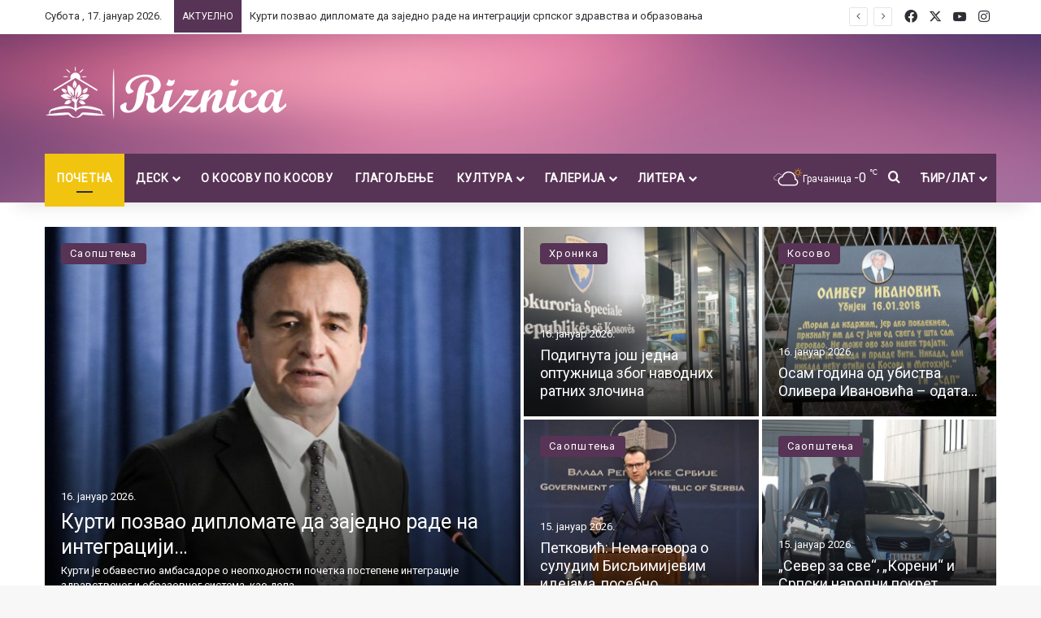

--- FILE ---
content_type: text/html; charset=UTF-8
request_url: https://www.riznica.net/
body_size: 29306
content:
<!DOCTYPE html>
<html lang="sr-RS" class="" data-skin="light">
<head>
	<meta charset="UTF-8" />
	<link rel="profile" href="https://gmpg.org/xfn/11" />
	
<meta http-equiv='x-dns-prefetch-control' content='on'>
<link rel='dns-prefetch' href='//cdnjs.cloudflare.com' />
<link rel='dns-prefetch' href='//ajax.googleapis.com' />
<link rel='dns-prefetch' href='//fonts.googleapis.com' />
<link rel='dns-prefetch' href='//fonts.gstatic.com' />
<link rel='dns-prefetch' href='//s.gravatar.com' />
<link rel='dns-prefetch' href='//www.google-analytics.com' />
<link rel='preload' as='script' href='https://ajax.googleapis.com/ajax/libs/webfont/1/webfont.js'>
<meta name='robots' content='index, follow, max-image-preview:large, max-snippet:-1, max-video-preview:-1' />
	<style>img:is([sizes="auto" i], [sizes^="auto," i]) { contain-intrinsic-size: 3000px 1500px }</style>
	
	<!-- This site is optimized with the Yoast SEO plugin v26.5 - https://yoast.com/wordpress/plugins/seo/ -->
	<title>Почетна - Ризница</title>
	<link rel="canonical" href="https://www.riznica.net/" />
	<meta property="og:locale" content="sr_RS" />
	<meta property="og:type" content="website" />
	<meta property="og:title" content="Почетна - Ризница" />
	<meta property="og:url" content="https://www.riznica.net/" />
	<meta property="og:site_name" content="Ризница" />
	<meta property="article:publisher" content="https://www.facebook.com/riznica.net" />
	<meta property="article:modified_time" content="2023-11-09T11:47:39+00:00" />
	<meta name="twitter:card" content="summary_large_image" />
	<script type="application/ld+json" class="yoast-schema-graph">{"@context":"https://schema.org","@graph":[{"@type":"WebPage","@id":"https://www.riznica.net/","url":"https://www.riznica.net/","name":"Почетна - Ризница","isPartOf":{"@id":"https://www.riznica.net/#website"},"about":{"@id":"https://www.riznica.net/#organization"},"datePublished":"2020-05-11T17:40:37+00:00","dateModified":"2023-11-09T11:47:39+00:00","breadcrumb":{"@id":"https://www.riznica.net/#breadcrumb"},"inLanguage":"sr-RS","potentialAction":[{"@type":"ReadAction","target":["https://www.riznica.net/"]}]},{"@type":"BreadcrumbList","@id":"https://www.riznica.net/#breadcrumb","itemListElement":[{"@type":"ListItem","position":1,"name":"Почетна"}]},{"@type":"WebSite","@id":"https://www.riznica.net/#website","url":"https://www.riznica.net/","name":"Ризница","description":"Репортажу из Тиринца, послуштајете ОВДЕ:","publisher":{"@id":"https://www.riznica.net/#organization"},"potentialAction":[{"@type":"SearchAction","target":{"@type":"EntryPoint","urlTemplate":"https://www.riznica.net/?s={search_term_string}"},"query-input":{"@type":"PropertyValueSpecification","valueRequired":true,"valueName":"search_term_string"}}],"inLanguage":"sr-RS"},{"@type":"Organization","@id":"https://www.riznica.net/#organization","name":"Ризница","url":"https://www.riznica.net/","logo":{"@type":"ImageObject","inLanguage":"sr-RS","@id":"https://www.riznica.net/#/schema/logo/image/","url":"https://www.riznica.net/wp-content/uploads/2020/05/logo-1-1-1.png","contentUrl":"https://www.riznica.net/wp-content/uploads/2020/05/logo-1-1-1.png","width":300,"height":69,"caption":"Ризница"},"image":{"@id":"https://www.riznica.net/#/schema/logo/image/"},"sameAs":["https://www.facebook.com/riznica.net","https://www.instagram.com/riznica.portal/"]}]}</script>
	<!-- / Yoast SEO plugin. -->


<link rel="alternate" type="application/rss+xml" title="Ризница &raquo; довод" href="https://www.riznica.net/feed/" />
<link rel="alternate" type="application/rss+xml" title="Ризница &raquo; довод коментара" href="https://www.riznica.net/comments/feed/" />
		<script type="text/javascript">
			try {
				if( 'undefined' != typeof localStorage ){
					var tieSkin = localStorage.getItem('tie-skin');
				}

				
				var html = document.getElementsByTagName('html')[0].classList,
						htmlSkin = 'light';

				if( html.contains('dark-skin') ){
					htmlSkin = 'dark';
				}

				if( tieSkin != null && tieSkin != htmlSkin ){
					html.add('tie-skin-inverted');
					var tieSkinInverted = true;
				}

				if( tieSkin == 'dark' ){
					html.add('dark-skin');
				}
				else if( tieSkin == 'light' ){
					html.remove( 'dark-skin' );
				}
				
			} catch(e) { console.log( e ) }

		</script>
		
		<style type="text/css">
			:root{				
			--tie-preset-gradient-1: linear-gradient(135deg, rgba(6, 147, 227, 1) 0%, rgb(155, 81, 224) 100%);
			--tie-preset-gradient-2: linear-gradient(135deg, rgb(122, 220, 180) 0%, rgb(0, 208, 130) 100%);
			--tie-preset-gradient-3: linear-gradient(135deg, rgba(252, 185, 0, 1) 0%, rgba(255, 105, 0, 1) 100%);
			--tie-preset-gradient-4: linear-gradient(135deg, rgba(255, 105, 0, 1) 0%, rgb(207, 46, 46) 100%);
			--tie-preset-gradient-5: linear-gradient(135deg, rgb(238, 238, 238) 0%, rgb(169, 184, 195) 100%);
			--tie-preset-gradient-6: linear-gradient(135deg, rgb(74, 234, 220) 0%, rgb(151, 120, 209) 20%, rgb(207, 42, 186) 40%, rgb(238, 44, 130) 60%, rgb(251, 105, 98) 80%, rgb(254, 248, 76) 100%);
			--tie-preset-gradient-7: linear-gradient(135deg, rgb(255, 206, 236) 0%, rgb(152, 150, 240) 100%);
			--tie-preset-gradient-8: linear-gradient(135deg, rgb(254, 205, 165) 0%, rgb(254, 45, 45) 50%, rgb(107, 0, 62) 100%);
			--tie-preset-gradient-9: linear-gradient(135deg, rgb(255, 203, 112) 0%, rgb(199, 81, 192) 50%, rgb(65, 88, 208) 100%);
			--tie-preset-gradient-10: linear-gradient(135deg, rgb(255, 245, 203) 0%, rgb(182, 227, 212) 50%, rgb(51, 167, 181) 100%);
			--tie-preset-gradient-11: linear-gradient(135deg, rgb(202, 248, 128) 0%, rgb(113, 206, 126) 100%);
			--tie-preset-gradient-12: linear-gradient(135deg, rgb(2, 3, 129) 0%, rgb(40, 116, 252) 100%);
			--tie-preset-gradient-13: linear-gradient(135deg, #4D34FA, #ad34fa);
			--tie-preset-gradient-14: linear-gradient(135deg, #0057FF, #31B5FF);
			--tie-preset-gradient-15: linear-gradient(135deg, #FF007A, #FF81BD);
			--tie-preset-gradient-16: linear-gradient(135deg, #14111E, #4B4462);
			--tie-preset-gradient-17: linear-gradient(135deg, #F32758, #FFC581);

			
					--main-nav-background: #1f2024;
					--main-nav-secondry-background: rgba(0,0,0,0.2);
					--main-nav-primary-color: #0088ff;
					--main-nav-contrast-primary-color: #FFFFFF;
					--main-nav-text-color: #FFFFFF;
					--main-nav-secondry-text-color: rgba(225,255,255,0.5);
					--main-nav-main-border-color: rgba(255,255,255,0.07);
					--main-nav-secondry-border-color: rgba(255,255,255,0.04);
				
			}
		</style>
	<meta name="viewport" content="width=device-width, initial-scale=1.0" /><script type="text/javascript">
/* <![CDATA[ */
window._wpemojiSettings = {"baseUrl":"https:\/\/s.w.org\/images\/core\/emoji\/16.0.1\/72x72\/","ext":".png","svgUrl":"https:\/\/s.w.org\/images\/core\/emoji\/16.0.1\/svg\/","svgExt":".svg","source":{"concatemoji":"https:\/\/www.riznica.net\/wp-includes\/js\/wp-emoji-release.min.js?ver=6.8.3"}};
/*! This file is auto-generated */
!function(s,n){var o,i,e;function c(e){try{var t={supportTests:e,timestamp:(new Date).valueOf()};sessionStorage.setItem(o,JSON.stringify(t))}catch(e){}}function p(e,t,n){e.clearRect(0,0,e.canvas.width,e.canvas.height),e.fillText(t,0,0);var t=new Uint32Array(e.getImageData(0,0,e.canvas.width,e.canvas.height).data),a=(e.clearRect(0,0,e.canvas.width,e.canvas.height),e.fillText(n,0,0),new Uint32Array(e.getImageData(0,0,e.canvas.width,e.canvas.height).data));return t.every(function(e,t){return e===a[t]})}function u(e,t){e.clearRect(0,0,e.canvas.width,e.canvas.height),e.fillText(t,0,0);for(var n=e.getImageData(16,16,1,1),a=0;a<n.data.length;a++)if(0!==n.data[a])return!1;return!0}function f(e,t,n,a){switch(t){case"flag":return n(e,"\ud83c\udff3\ufe0f\u200d\u26a7\ufe0f","\ud83c\udff3\ufe0f\u200b\u26a7\ufe0f")?!1:!n(e,"\ud83c\udde8\ud83c\uddf6","\ud83c\udde8\u200b\ud83c\uddf6")&&!n(e,"\ud83c\udff4\udb40\udc67\udb40\udc62\udb40\udc65\udb40\udc6e\udb40\udc67\udb40\udc7f","\ud83c\udff4\u200b\udb40\udc67\u200b\udb40\udc62\u200b\udb40\udc65\u200b\udb40\udc6e\u200b\udb40\udc67\u200b\udb40\udc7f");case"emoji":return!a(e,"\ud83e\udedf")}return!1}function g(e,t,n,a){var r="undefined"!=typeof WorkerGlobalScope&&self instanceof WorkerGlobalScope?new OffscreenCanvas(300,150):s.createElement("canvas"),o=r.getContext("2d",{willReadFrequently:!0}),i=(o.textBaseline="top",o.font="600 32px Arial",{});return e.forEach(function(e){i[e]=t(o,e,n,a)}),i}function t(e){var t=s.createElement("script");t.src=e,t.defer=!0,s.head.appendChild(t)}"undefined"!=typeof Promise&&(o="wpEmojiSettingsSupports",i=["flag","emoji"],n.supports={everything:!0,everythingExceptFlag:!0},e=new Promise(function(e){s.addEventListener("DOMContentLoaded",e,{once:!0})}),new Promise(function(t){var n=function(){try{var e=JSON.parse(sessionStorage.getItem(o));if("object"==typeof e&&"number"==typeof e.timestamp&&(new Date).valueOf()<e.timestamp+604800&&"object"==typeof e.supportTests)return e.supportTests}catch(e){}return null}();if(!n){if("undefined"!=typeof Worker&&"undefined"!=typeof OffscreenCanvas&&"undefined"!=typeof URL&&URL.createObjectURL&&"undefined"!=typeof Blob)try{var e="postMessage("+g.toString()+"("+[JSON.stringify(i),f.toString(),p.toString(),u.toString()].join(",")+"));",a=new Blob([e],{type:"text/javascript"}),r=new Worker(URL.createObjectURL(a),{name:"wpTestEmojiSupports"});return void(r.onmessage=function(e){c(n=e.data),r.terminate(),t(n)})}catch(e){}c(n=g(i,f,p,u))}t(n)}).then(function(e){for(var t in e)n.supports[t]=e[t],n.supports.everything=n.supports.everything&&n.supports[t],"flag"!==t&&(n.supports.everythingExceptFlag=n.supports.everythingExceptFlag&&n.supports[t]);n.supports.everythingExceptFlag=n.supports.everythingExceptFlag&&!n.supports.flag,n.DOMReady=!1,n.readyCallback=function(){n.DOMReady=!0}}).then(function(){return e}).then(function(){var e;n.supports.everything||(n.readyCallback(),(e=n.source||{}).concatemoji?t(e.concatemoji):e.wpemoji&&e.twemoji&&(t(e.twemoji),t(e.wpemoji)))}))}((window,document),window._wpemojiSettings);
/* ]]> */
</script>
<style id='wp-emoji-styles-inline-css' type='text/css'>

	img.wp-smiley, img.emoji {
		display: inline !important;
		border: none !important;
		box-shadow: none !important;
		height: 1em !important;
		width: 1em !important;
		margin: 0 0.07em !important;
		vertical-align: -0.1em !important;
		background: none !important;
		padding: 0 !important;
	}
</style>
<style id='global-styles-inline-css' type='text/css'>
:root{--wp--preset--aspect-ratio--square: 1;--wp--preset--aspect-ratio--4-3: 4/3;--wp--preset--aspect-ratio--3-4: 3/4;--wp--preset--aspect-ratio--3-2: 3/2;--wp--preset--aspect-ratio--2-3: 2/3;--wp--preset--aspect-ratio--16-9: 16/9;--wp--preset--aspect-ratio--9-16: 9/16;--wp--preset--color--black: #000000;--wp--preset--color--cyan-bluish-gray: #abb8c3;--wp--preset--color--white: #ffffff;--wp--preset--color--pale-pink: #f78da7;--wp--preset--color--vivid-red: #cf2e2e;--wp--preset--color--luminous-vivid-orange: #ff6900;--wp--preset--color--luminous-vivid-amber: #fcb900;--wp--preset--color--light-green-cyan: #7bdcb5;--wp--preset--color--vivid-green-cyan: #00d084;--wp--preset--color--pale-cyan-blue: #8ed1fc;--wp--preset--color--vivid-cyan-blue: #0693e3;--wp--preset--color--vivid-purple: #9b51e0;--wp--preset--gradient--vivid-cyan-blue-to-vivid-purple: linear-gradient(135deg,rgba(6,147,227,1) 0%,rgb(155,81,224) 100%);--wp--preset--gradient--light-green-cyan-to-vivid-green-cyan: linear-gradient(135deg,rgb(122,220,180) 0%,rgb(0,208,130) 100%);--wp--preset--gradient--luminous-vivid-amber-to-luminous-vivid-orange: linear-gradient(135deg,rgba(252,185,0,1) 0%,rgba(255,105,0,1) 100%);--wp--preset--gradient--luminous-vivid-orange-to-vivid-red: linear-gradient(135deg,rgba(255,105,0,1) 0%,rgb(207,46,46) 100%);--wp--preset--gradient--very-light-gray-to-cyan-bluish-gray: linear-gradient(135deg,rgb(238,238,238) 0%,rgb(169,184,195) 100%);--wp--preset--gradient--cool-to-warm-spectrum: linear-gradient(135deg,rgb(74,234,220) 0%,rgb(151,120,209) 20%,rgb(207,42,186) 40%,rgb(238,44,130) 60%,rgb(251,105,98) 80%,rgb(254,248,76) 100%);--wp--preset--gradient--blush-light-purple: linear-gradient(135deg,rgb(255,206,236) 0%,rgb(152,150,240) 100%);--wp--preset--gradient--blush-bordeaux: linear-gradient(135deg,rgb(254,205,165) 0%,rgb(254,45,45) 50%,rgb(107,0,62) 100%);--wp--preset--gradient--luminous-dusk: linear-gradient(135deg,rgb(255,203,112) 0%,rgb(199,81,192) 50%,rgb(65,88,208) 100%);--wp--preset--gradient--pale-ocean: linear-gradient(135deg,rgb(255,245,203) 0%,rgb(182,227,212) 50%,rgb(51,167,181) 100%);--wp--preset--gradient--electric-grass: linear-gradient(135deg,rgb(202,248,128) 0%,rgb(113,206,126) 100%);--wp--preset--gradient--midnight: linear-gradient(135deg,rgb(2,3,129) 0%,rgb(40,116,252) 100%);--wp--preset--font-size--small: 13px;--wp--preset--font-size--medium: 20px;--wp--preset--font-size--large: 36px;--wp--preset--font-size--x-large: 42px;--wp--preset--spacing--20: 0.44rem;--wp--preset--spacing--30: 0.67rem;--wp--preset--spacing--40: 1rem;--wp--preset--spacing--50: 1.5rem;--wp--preset--spacing--60: 2.25rem;--wp--preset--spacing--70: 3.38rem;--wp--preset--spacing--80: 5.06rem;--wp--preset--shadow--natural: 6px 6px 9px rgba(0, 0, 0, 0.2);--wp--preset--shadow--deep: 12px 12px 50px rgba(0, 0, 0, 0.4);--wp--preset--shadow--sharp: 6px 6px 0px rgba(0, 0, 0, 0.2);--wp--preset--shadow--outlined: 6px 6px 0px -3px rgba(255, 255, 255, 1), 6px 6px rgba(0, 0, 0, 1);--wp--preset--shadow--crisp: 6px 6px 0px rgba(0, 0, 0, 1);}:where(.is-layout-flex){gap: 0.5em;}:where(.is-layout-grid){gap: 0.5em;}body .is-layout-flex{display: flex;}.is-layout-flex{flex-wrap: wrap;align-items: center;}.is-layout-flex > :is(*, div){margin: 0;}body .is-layout-grid{display: grid;}.is-layout-grid > :is(*, div){margin: 0;}:where(.wp-block-columns.is-layout-flex){gap: 2em;}:where(.wp-block-columns.is-layout-grid){gap: 2em;}:where(.wp-block-post-template.is-layout-flex){gap: 1.25em;}:where(.wp-block-post-template.is-layout-grid){gap: 1.25em;}.has-black-color{color: var(--wp--preset--color--black) !important;}.has-cyan-bluish-gray-color{color: var(--wp--preset--color--cyan-bluish-gray) !important;}.has-white-color{color: var(--wp--preset--color--white) !important;}.has-pale-pink-color{color: var(--wp--preset--color--pale-pink) !important;}.has-vivid-red-color{color: var(--wp--preset--color--vivid-red) !important;}.has-luminous-vivid-orange-color{color: var(--wp--preset--color--luminous-vivid-orange) !important;}.has-luminous-vivid-amber-color{color: var(--wp--preset--color--luminous-vivid-amber) !important;}.has-light-green-cyan-color{color: var(--wp--preset--color--light-green-cyan) !important;}.has-vivid-green-cyan-color{color: var(--wp--preset--color--vivid-green-cyan) !important;}.has-pale-cyan-blue-color{color: var(--wp--preset--color--pale-cyan-blue) !important;}.has-vivid-cyan-blue-color{color: var(--wp--preset--color--vivid-cyan-blue) !important;}.has-vivid-purple-color{color: var(--wp--preset--color--vivid-purple) !important;}.has-black-background-color{background-color: var(--wp--preset--color--black) !important;}.has-cyan-bluish-gray-background-color{background-color: var(--wp--preset--color--cyan-bluish-gray) !important;}.has-white-background-color{background-color: var(--wp--preset--color--white) !important;}.has-pale-pink-background-color{background-color: var(--wp--preset--color--pale-pink) !important;}.has-vivid-red-background-color{background-color: var(--wp--preset--color--vivid-red) !important;}.has-luminous-vivid-orange-background-color{background-color: var(--wp--preset--color--luminous-vivid-orange) !important;}.has-luminous-vivid-amber-background-color{background-color: var(--wp--preset--color--luminous-vivid-amber) !important;}.has-light-green-cyan-background-color{background-color: var(--wp--preset--color--light-green-cyan) !important;}.has-vivid-green-cyan-background-color{background-color: var(--wp--preset--color--vivid-green-cyan) !important;}.has-pale-cyan-blue-background-color{background-color: var(--wp--preset--color--pale-cyan-blue) !important;}.has-vivid-cyan-blue-background-color{background-color: var(--wp--preset--color--vivid-cyan-blue) !important;}.has-vivid-purple-background-color{background-color: var(--wp--preset--color--vivid-purple) !important;}.has-black-border-color{border-color: var(--wp--preset--color--black) !important;}.has-cyan-bluish-gray-border-color{border-color: var(--wp--preset--color--cyan-bluish-gray) !important;}.has-white-border-color{border-color: var(--wp--preset--color--white) !important;}.has-pale-pink-border-color{border-color: var(--wp--preset--color--pale-pink) !important;}.has-vivid-red-border-color{border-color: var(--wp--preset--color--vivid-red) !important;}.has-luminous-vivid-orange-border-color{border-color: var(--wp--preset--color--luminous-vivid-orange) !important;}.has-luminous-vivid-amber-border-color{border-color: var(--wp--preset--color--luminous-vivid-amber) !important;}.has-light-green-cyan-border-color{border-color: var(--wp--preset--color--light-green-cyan) !important;}.has-vivid-green-cyan-border-color{border-color: var(--wp--preset--color--vivid-green-cyan) !important;}.has-pale-cyan-blue-border-color{border-color: var(--wp--preset--color--pale-cyan-blue) !important;}.has-vivid-cyan-blue-border-color{border-color: var(--wp--preset--color--vivid-cyan-blue) !important;}.has-vivid-purple-border-color{border-color: var(--wp--preset--color--vivid-purple) !important;}.has-vivid-cyan-blue-to-vivid-purple-gradient-background{background: var(--wp--preset--gradient--vivid-cyan-blue-to-vivid-purple) !important;}.has-light-green-cyan-to-vivid-green-cyan-gradient-background{background: var(--wp--preset--gradient--light-green-cyan-to-vivid-green-cyan) !important;}.has-luminous-vivid-amber-to-luminous-vivid-orange-gradient-background{background: var(--wp--preset--gradient--luminous-vivid-amber-to-luminous-vivid-orange) !important;}.has-luminous-vivid-orange-to-vivid-red-gradient-background{background: var(--wp--preset--gradient--luminous-vivid-orange-to-vivid-red) !important;}.has-very-light-gray-to-cyan-bluish-gray-gradient-background{background: var(--wp--preset--gradient--very-light-gray-to-cyan-bluish-gray) !important;}.has-cool-to-warm-spectrum-gradient-background{background: var(--wp--preset--gradient--cool-to-warm-spectrum) !important;}.has-blush-light-purple-gradient-background{background: var(--wp--preset--gradient--blush-light-purple) !important;}.has-blush-bordeaux-gradient-background{background: var(--wp--preset--gradient--blush-bordeaux) !important;}.has-luminous-dusk-gradient-background{background: var(--wp--preset--gradient--luminous-dusk) !important;}.has-pale-ocean-gradient-background{background: var(--wp--preset--gradient--pale-ocean) !important;}.has-electric-grass-gradient-background{background: var(--wp--preset--gradient--electric-grass) !important;}.has-midnight-gradient-background{background: var(--wp--preset--gradient--midnight) !important;}.has-small-font-size{font-size: var(--wp--preset--font-size--small) !important;}.has-medium-font-size{font-size: var(--wp--preset--font-size--medium) !important;}.has-large-font-size{font-size: var(--wp--preset--font-size--large) !important;}.has-x-large-font-size{font-size: var(--wp--preset--font-size--x-large) !important;}
:where(.wp-block-post-template.is-layout-flex){gap: 1.25em;}:where(.wp-block-post-template.is-layout-grid){gap: 1.25em;}
:where(.wp-block-columns.is-layout-flex){gap: 2em;}:where(.wp-block-columns.is-layout-grid){gap: 2em;}
:root :where(.wp-block-pullquote){font-size: 1.5em;line-height: 1.6;}
</style>
<link rel='stylesheet' id='tie-css-base-css' href='https://www.riznica.net/wp-content/themes/jannah/assets/css/base.min.css?ver=7.0.6' type='text/css' media='all' />
<link rel='stylesheet' id='tie-css-styles-css' href='https://www.riznica.net/wp-content/themes/jannah/assets/css/style.min.css?ver=7.0.6' type='text/css' media='all' />
<link rel='stylesheet' id='tie-css-widgets-css' href='https://www.riznica.net/wp-content/themes/jannah/assets/css/widgets.min.css?ver=7.0.6' type='text/css' media='all' />
<link rel='stylesheet' id='tie-css-helpers-css' href='https://www.riznica.net/wp-content/themes/jannah/assets/css/helpers.min.css?ver=7.0.6' type='text/css' media='all' />
<link rel='stylesheet' id='tie-fontawesome5-css' href='https://www.riznica.net/wp-content/themes/jannah/assets/css/fontawesome.css?ver=7.0.6' type='text/css' media='all' />
<link rel='stylesheet' id='tie-css-ilightbox-css' href='https://www.riznica.net/wp-content/themes/jannah/assets/ilightbox/smooth-skin/skin.css?ver=7.0.6' type='text/css' media='all' />
<link rel='stylesheet' id='tie-css-shortcodes-css' href='https://www.riznica.net/wp-content/themes/jannah/assets/css/plugins/shortcodes.min.css?ver=7.0.6' type='text/css' media='all' />
<link rel='stylesheet' id='taqyeem-styles-css' href='https://www.riznica.net/wp-content/themes/jannah/assets/css/plugins/taqyeem.min.css?ver=7.0.6' type='text/css' media='all' />
<style id='taqyeem-styles-inline-css' type='text/css'>
.wf-active .logo-text,.wf-active h1,.wf-active h2,.wf-active h3,.wf-active h4,.wf-active h5,.wf-active h6,.wf-active .the-subtitle{font-family: 'Roboto';}#main-nav .main-menu > ul > li > a{text-transform: uppercase;}.breaking .breaking-title{text-transform: uppercase;}.entry-header h1.entry-title{font-weight: 400;line-height: 1;}h1.page-title{line-height: 1.25;}#tie-wrapper .mag-box-title h3{font-weight: 500;line-height: 1.25;}@media (min-width: 768px){.section-title.section-title-default,.section-title-centered{font-weight: 400;line-height: 1.25;}}@media (min-width: 768px){.section-title-big{font-size: 28px;font-weight: 400;line-height: 1.25;}}#tie-wrapper .widget-title .the-subtitle,#tie-wrapper #comments-title,#tie-wrapper .comment-reply-title,#tie-wrapper .woocommerce-tabs .panel h2,#tie-wrapper .related.products h2,#tie-wrapper #bbpress-forums #new-post > fieldset.bbp-form > legend,#tie-wrapper .entry-content .review-box-header{font-size: 16px;font-weight: 500;}.post-widget-body .post-title,.timeline-widget ul li h3,.posts-list-half-posts li .post-title{font-weight: 400;}#tie-wrapper .media-page-layout .thumb-title,#tie-wrapper .mag-box.full-width-img-news-box .posts-items>li .post-title,#tie-wrapper .miscellaneous-box .posts-items>li:first-child .post-title,#tie-wrapper .big-thumb-left-box .posts-items li:first-child .post-title{font-size: 25px;font-weight: 400;line-height: 1.25;}#tie-wrapper .mag-box.wide-post-box .posts-items>li:nth-child(n) .post-title,#tie-wrapper .mag-box.big-post-left-box li:first-child .post-title,#tie-wrapper .mag-box.big-post-top-box li:first-child .post-title,#tie-wrapper .mag-box.half-box li:first-child .post-title,#tie-wrapper .mag-box.big-posts-box .posts-items>li:nth-child(n) .post-title,#tie-wrapper .mag-box.mini-posts-box .posts-items>li:nth-child(n) .post-title,#tie-wrapper .mag-box.latest-poroducts-box .products .product h2{font-size: 25px;font-weight: 400;line-height: 1.25;}#tie-wrapper .mag-box.big-post-left-box li:not(:first-child) .post-title,#tie-wrapper .mag-box.big-post-top-box li:not(:first-child) .post-title,#tie-wrapper .mag-box.half-box li:not(:first-child) .post-title,#tie-wrapper .mag-box.big-thumb-left-box li:not(:first-child) .post-title,#tie-wrapper .mag-box.scrolling-box .slide .post-title,#tie-wrapper .mag-box.miscellaneous-box li:not(:first-child) .post-title{font-size: 16px;font-weight: 400;line-height: 1.25;}@media (min-width: 992px){.full-width .fullwidth-slider-wrapper .thumb-overlay .thumb-content .thumb-title,.full-width .wide-next-prev-slider-wrapper .thumb-overlay .thumb-content .thumb-title,.full-width .wide-slider-with-navfor-wrapper .thumb-overlay .thumb-content .thumb-title,.full-width .boxed-slider-wrapper .thumb-overlay .thumb-title{font-size: 25px;font-weight: 400;line-height: 1.25;}}@media (min-width: 992px){.has-sidebar .fullwidth-slider-wrapper .thumb-overlay .thumb-content .thumb-title,.has-sidebar .wide-next-prev-slider-wrapper .thumb-overlay .thumb-content .thumb-title,.has-sidebar .wide-slider-with-navfor-wrapper .thumb-overlay .thumb-content .thumb-title,.has-sidebar .boxed-slider-wrapper .thumb-overlay .thumb-title{font-size: 25px;font-weight: 400;line-height: 1.25;}}@media (min-width: 768px){#tie-wrapper .main-slider.grid-3-slides .slide .grid-item:nth-child(1) .thumb-title,#tie-wrapper .main-slider.grid-5-first-big .slide .grid-item:nth-child(1) .thumb-title,#tie-wrapper .main-slider.grid-5-big-centerd .slide .grid-item:nth-child(1) .thumb-title,#tie-wrapper .main-slider.grid-4-big-first-half-second .slide .grid-item:nth-child(1) .thumb-title,#tie-wrapper .main-slider.grid-2-big .thumb-overlay .thumb-title,#tie-wrapper .wide-slider-three-slids-wrapper .thumb-title{font-size: 25px;font-weight: 400;line-height: 1.25;}}@media (min-width: 768px){#tie-wrapper .boxed-slider-three-slides-wrapper .slide .thumb-title,#tie-wrapper .grid-3-slides .slide .grid-item:nth-child(n+2) .thumb-title,#tie-wrapper .grid-5-first-big .slide .grid-item:nth-child(n+2) .thumb-title,#tie-wrapper .grid-5-big-centerd .slide .grid-item:nth-child(n+2) .thumb-title,#tie-wrapper .grid-4-big-first-half-second .slide .grid-item:nth-child(n+2) .thumb-title,#tie-wrapper .grid-5-in-rows .grid-item:nth-child(n) .thumb-overlay .thumb-title,#tie-wrapper .main-slider.grid-4-slides .thumb-overlay .thumb-title,#tie-wrapper .grid-6-slides .thumb-overlay .thumb-title,#tie-wrapper .boxed-four-taller-slider .slide .thumb-title{font-size: 18px;font-weight: 400;line-height: 1.25;}}:root:root{--brand-color: #573355;--dark-brand-color: #250123;--bright-color: #FFFFFF;--base-color: #2c2f34;}#reading-position-indicator{box-shadow: 0 0 10px rgba( 87,51,85,0.7);}#main-nav ul.menu > li.tie-current-menu > a,#main-nav ul.menu > li:hover > a,#main-nav .spinner > div,.main-menu .mega-links-head:after{background-color: #f1c40f !important;}#main-nav a,#main-nav .dropdown-social-icons li a span,#autocomplete-suggestions.search-in-main-nav a {color: #FFFFFF !important;}#main-nav .main-menu ul.menu > li.tie-current-menu,#theme-header nav .menu > li > .menu-sub-content{border-color: #f1c40f;}#main-nav .spinner-circle:after{color: #f1c40f !important;}:root:root{--brand-color: #573355;--dark-brand-color: #250123;--bright-color: #FFFFFF;--base-color: #2c2f34;}#reading-position-indicator{box-shadow: 0 0 10px rgba( 87,51,85,0.7);}#main-nav ul.menu > li.tie-current-menu > a,#main-nav ul.menu > li:hover > a,#main-nav .spinner > div,.main-menu .mega-links-head:after{background-color: #f1c40f !important;}#main-nav a,#main-nav .dropdown-social-icons li a span,#autocomplete-suggestions.search-in-main-nav a {color: #FFFFFF !important;}#main-nav .main-menu ul.menu > li.tie-current-menu,#theme-header nav .menu > li > .menu-sub-content{border-color: #f1c40f;}#main-nav .spinner-circle:after{color: #f1c40f !important;}a,body .entry a,.dark-skin body .entry a,.comment-list .comment-content a{color: #573355;}a:hover,body .entry a:hover,.dark-skin body .entry a:hover,.comment-list .comment-content a:hover{color: #720046;}#header-notification-bar{background: var( --tie-preset-gradient-13 );}#header-notification-bar{--tie-buttons-color: #FFFFFF;--tie-buttons-border-color: #FFFFFF;--tie-buttons-hover-color: #e1e1e1;--tie-buttons-hover-text: #000000;}#header-notification-bar{--tie-buttons-text: #000000;}#top-nav .breaking-title{color: #FFFFFF;}#top-nav .breaking-title:before{background-color: #573355;}#top-nav .breaking-news-nav li:hover{background-color: #573355;border-color: #573355;}#main-nav .main-menu-wrapper,#main-nav .menu-sub-content,#main-nav .comp-sub-menu,#main-nav ul.cats-vertical li a.is-active,#main-nav ul.cats-vertical li a:hover,#autocomplete-suggestions.search-in-main-nav{background-color: #573355;}#main-nav{border-width: 0;}#theme-header #main-nav:not(.fixed-nav){bottom: 0;}#main-nav .icon-basecloud-bg:after{color: #573355;}#autocomplete-suggestions.search-in-main-nav{border-color: rgba(255,255,255,0.07);}.main-nav-boxed #main-nav .main-menu-wrapper{border-width: 0;}#theme-header:not(.main-nav-boxed) #main-nav,.main-nav-boxed .main-menu-wrapper{border-bottom-color:#f1c40f !important;border-right: 0 none;border-left : 0 none;}.main-nav-boxed #main-nav.fixed-nav{box-shadow: none;}.main-nav,.search-in-main-nav{--main-nav-primary-color: #f1c40f;--tie-buttons-color: #f1c40f;--tie-buttons-border-color: #f1c40f;--tie-buttons-text: #FFFFFF;--tie-buttons-hover-color: #d3a600;}#main-nav .mega-links-head:after,#main-nav .cats-horizontal a.is-active,#main-nav .cats-horizontal a:hover,#main-nav .spinner > div{background-color: #f1c40f;}#main-nav .menu ul li:hover > a,#main-nav .menu ul li.current-menu-item:not(.mega-link-column) > a,#main-nav .components a:hover,#main-nav .components > li:hover > a,#main-nav #search-submit:hover,#main-nav .cats-vertical a.is-active,#main-nav .cats-vertical a:hover,#main-nav .mega-menu .post-meta a:hover,#main-nav .mega-menu .post-box-title a:hover,#autocomplete-suggestions.search-in-main-nav a:hover,#main-nav .spinner-circle:after{color: #f1c40f;}#main-nav .menu > li.tie-current-menu > a,#main-nav .menu > li:hover > a,.theme-header #main-nav .mega-menu .cats-horizontal a.is-active,.theme-header #main-nav .mega-menu .cats-horizontal a:hover{color: #FFFFFF;}#main-nav .menu > li.tie-current-menu > a:before,#main-nav .menu > li:hover > a:before{border-top-color: #FFFFFF;}#the-post .entry-content a:not(.shortc-button):hover{color: #720046 !important;}#footer{background-color: #573355;}#site-info{background-color: #3a2138;}#tie-wrapper #theme-header{background-image: url(https://www.riznica.net/wp-content/uploads/2023/01/header_banner.jpg);background-repeat: no-repeat;background-size: initial; background-attachment: scroll;background-position: center center;}#footer .posts-list-counter .posts-list-items li.widget-post-list:before{border-color: #573355;}#footer .timeline-widget a .date:before{border-color: rgba(87,51,85,0.8);}#footer .footer-boxed-widget-area,#footer textarea,#footer input:not([type=submit]),#footer select,#footer code,#footer kbd,#footer pre,#footer samp,#footer .show-more-button,#footer .slider-links .tie-slider-nav span,#footer #wp-calendar,#footer #wp-calendar tbody td,#footer #wp-calendar thead th,#footer .widget.buddypress .item-options a{border-color: rgba(255,255,255,0.1);}#footer .social-statistics-widget .white-bg li.social-icons-item a,#footer .widget_tag_cloud .tagcloud a,#footer .latest-tweets-widget .slider-links .tie-slider-nav span,#footer .widget_layered_nav_filters a{border-color: rgba(255,255,255,0.1);}#footer .social-statistics-widget .white-bg li:before{background: rgba(255,255,255,0.1);}.site-footer #wp-calendar tbody td{background: rgba(255,255,255,0.02);}#footer .white-bg .social-icons-item a span.followers span,#footer .circle-three-cols .social-icons-item a .followers-num,#footer .circle-three-cols .social-icons-item a .followers-name{color: rgba(255,255,255,0.8);}#footer .timeline-widget ul:before,#footer .timeline-widget a:not(:hover) .date:before{background-color: #391537;}#footer,#footer textarea,#footer input:not([type='submit']),#footer select,#footer #wp-calendar tbody,#footer .tie-slider-nav li span:not(:hover),#footer .widget_categories li a:before,#footer .widget_product_categories li a:before,#footer .widget_layered_nav li a:before,#footer .widget_archive li a:before,#footer .widget_nav_menu li a:before,#footer .widget_meta li a:before,#footer .widget_pages li a:before,#footer .widget_recent_entries li a:before,#footer .widget_display_forums li a:before,#footer .widget_display_views li a:before,#footer .widget_rss li a:before,#footer .widget_display_stats dt:before,#footer .subscribe-widget-content h3,#footer .about-author .social-icons a:not(:hover) span{color: #dddddd;}#footer post-widget-body .meta-item,#footer .post-meta,#footer .stream-title,#footer.dark-skin .timeline-widget .date,#footer .wp-caption .wp-caption-text,#footer .rss-date{color: rgba(221,221,221,0.7);}#footer input::-moz-placeholder{color: #dddddd;}#footer input:-moz-placeholder{color: #dddddd;}#footer input:-ms-input-placeholder{color: #dddddd;}#footer input::-webkit-input-placeholder{color: #dddddd;}.site-footer.dark-skin a:hover,#footer .stars-rating-active,#footer .twitter-icon-wrap span,.block-head-4.magazine2 #footer .tabs li a{color: #f1c40f;}#footer .circle_bar{stroke: #f1c40f;}#footer .widget.buddypress .item-options a.selected,#footer .widget.buddypress .item-options a.loading,#footer .tie-slider-nav span:hover,.block-head-4.magazine2 #footer .tabs{border-color: #f1c40f;}.magazine2:not(.block-head-4) #footer .tabs a:hover,.magazine2:not(.block-head-4) #footer .tabs .active a,.magazine1 #footer .tabs a:hover,.magazine1 #footer .tabs .active a,.block-head-4.magazine2 #footer .tabs.tabs .active a,.block-head-4.magazine2 #footer .tabs > .active a:before,.block-head-4.magazine2 #footer .tabs > li.active:nth-child(n) a:after,#footer .digital-rating-static,#footer .timeline-widget li a:hover .date:before,#footer #wp-calendar #today,#footer .posts-list-counter .posts-list-items li.widget-post-list:before,#footer .cat-counter span,#footer.dark-skin .the-global-title:after,#footer .button,#footer [type='submit'],#footer .spinner > div,#footer .widget.buddypress .item-options a.selected,#footer .widget.buddypress .item-options a.loading,#footer .tie-slider-nav span:hover,#footer .fullwidth-area .tagcloud a:hover{background-color: #f1c40f;color: #FFFFFF;}.block-head-4.magazine2 #footer .tabs li a:hover{color: #d3a600;}.block-head-4.magazine2 #footer .tabs.tabs .active a:hover,#footer .widget.buddypress .item-options a.selected,#footer .widget.buddypress .item-options a.loading,#footer .tie-slider-nav span:hover{color: #FFFFFF !important;}#footer .button:hover,#footer [type='submit']:hover{background-color: #d3a600;color: #FFFFFF;}@media (min-width: 992px){.sidebar{width: 30%;}.main-content{width: 70%;}}@media (max-width: 991px){.side-aside.dark-skin{background: #5933a2;background: -webkit-linear-gradient(135deg,#573355,#5933a2 );background: -moz-linear-gradient(135deg,#573355,#5933a2 );background: -o-linear-gradient(135deg,#573355,#5933a2 );background: linear-gradient(135deg,#5933a2,#573355 );}}.mobile-header-components li.custom-menu-link > a,#mobile-menu-icon .menu-text{color: #ffffff!important;}#mobile-menu-icon .nav-icon,#mobile-menu-icon .nav-icon:before,#mobile-menu-icon .nav-icon:after{background-color: #ffffff!important;}.tie-insta-header {margin-bottom: 15px;}.tie-insta-avatar a {width: 70px;height: 70px;display: block;position: relative;float: left;margin-right: 15px;margin-bottom: 15px;}.tie-insta-avatar a:before {content: "";position: absolute;width: calc(100% + 6px);height: calc(100% + 6px);left: -3px;top: -3px;border-radius: 50%;background: #d6249f;background: radial-gradient(circle at 30% 107%,#fdf497 0%,#fdf497 5%,#fd5949 45%,#d6249f 60%,#285AEB 90%);}.tie-insta-avatar a:after {position: absolute;content: "";width: calc(100% + 3px);height: calc(100% + 3px);left: -2px;top: -2px;border-radius: 50%;background: #fff;}.dark-skin .tie-insta-avatar a:after {background: #27292d;}.tie-insta-avatar img {border-radius: 50%;position: relative;z-index: 2;transition: all 0.25s;}.tie-insta-avatar img:hover {box-shadow: 0px 0px 15px 0 #6b54c6;}.tie-insta-info {font-size: 1.3em;font-weight: bold;margin-bottom: 5px;}#top-nav {border: 0;}.main-nav-dark .main-nav.fixed-nav { background-color: #573355;}#main-nav .main-menu > ul > li > a {letter-spacing: .05em;}#main-nav .main-menu ul.menu > li.tie-current-menu a,#theme-header nav .menu > li > .menu-sub-content li a { transition: all .3s ease; padding-left: 15px;}#main-nav .main-menu ul.menu > li.tie-current-menu li a:hover,#theme-header nav .menu > li > .menu-sub-content li a:hover,#theme-header nav .menu > li > .menu-sub-content .current-menu-item a { padding-left: 30px;}li.id88 { position: absolute; right: 0;}#menu-components-wrap { padding-right: 96px;}#tie-body #footer .widget-title:after { background-color: #fff;}.sidebar .widget:not(.tie-weather-widget) .the-subtitle { font-size: 16px;line-height: 1.25em; color: #573355;}.sidebar .widget:not(.tie-weather-widget) .the-subtitle:hover {color: #720046;}.post-meta .meta-item.tie-icon:before {padding-left: 1px;}.post-cat { letter-spacing: .1em}.sidebar .container-wrapper.widget_media_image { margin-bottom: 20px;}.sidebar .container-wrapper.widget_media_image .wp-caption-text { text-align: center;}.block-head-1 .the-global-title,.block-head-1 .comment-reply-title,.block-head-1 .related.products>h2,.block-head-1 .up-sells>h2,.block-head-1 .cross-sells>h2,.block-head-1 .cart_totals>h2,.block-head-1 .bbp-form legend {padding-bottom: 5px;}.footer-widget-area:first-child:not(.footer-boxed-widget-area) { padding-top: 40px}#footer .toggle { border: 0;}#footer .toggle > * { background: transparent;border-left: 1px solid #fff;}#footer .toggle > * > span { position: absolute; margin-left: 5px;}.single .blocks-gallery-grid .blocks-gallery-item figcaption,.single .wp-block-gallery .blocks-gallery-item figcaption { text-align: left;}#tie-wrapper .sidebar .widget.tie-weather-widget .the-subtitle { font-weight: 500;}.weather-icon-and-city { display: flex; flex-wrap: wrap; justify-content: center;}.weather-icon-and-city .weather-icon { font-size: 50px; margin: 5px 30px 5px 0;}.weather-icon-and-city .weather-desc { width: 100%; margin-top: 0;}.weather-todays-stats { display: flex; margin: 10px 20px 0 10px; justify-content: space-between;}.weather-forecast { margin-top: 0;}.weather-wrap { padding-top: 0;}#media_image-4 figure,#media_image-6 figure { position: relative;}#media_image-4 figure:after,#media_image-6 figure:after { content: "\f04b"; position: absolute; top: 10px; right: 10px; width: 40px; height: 40px; font-family: 'tiefonticon'; font-size: 17px; line-height: 36px; letter-spacing: -3px; text-align: center; color: #ffffff; background: rgba(0,0,0,0.3); border: 2px solid #ffffff; border-radius: 50%;pointer-events: none;}.dark-skin #tie-body .mag-box-title,.dark-skin #tie-wrapper .widget-title .the-subtitle,.dark-skin div.mag-box .mag-box-options .mag-box-filter-links a.active,.dark-skin #tie-body .mag-box-title h3 a { color: #fff !important;}.dark-skin #tie-body .mag-box-title:before { border-top-color: #fff;} .dark-skin .magazine2 .tabs.tabs .active>a { background-color: #573355;}.dark-skin #tie-body .mag-box-title:after { background-color: #fff;}.dark-skin .sidebar .widget:not(.tie-weather-widget) .the-subtitle { color: #eee;}.antrfile-container { position: relative; width: 300px; margin-left: 15px; margin-bottom: 15px; float: right; background: #eee;}@media only screen and (max-width: 480px) { .antrfile-container { width: 100%; margin-left: 0; float: none; }}.antrfile-container .antrfile-title { display: block; padding: 10px 15px; margin: 0; font-weight: 400; color: #fff; background: #573355;}.antrfile-container .antrfile-content { display: block; padding: 15px; font-weight: 500;}@media (min-width: 782px) { .litera-block .wp-block-column:not(:first-child) { margin-left: 0.1em; margin-top: 10px; } .litera-block .wp-block-column p:not(:last-of-type) { margin-bottom: 15px; }}.custom-button a.wp-block-button__link:hover { color: #fff; background-color: #250123 !important;}.custom-button a.wp-block-button__link { padding: 7px 15px; font-weight: normal; display: inline-block; text-align: center; line-height: 21px; border: none; cursor: pointer; text-decoration: none; vertical-align: middle; transition: 0.3s; -webkit-appearance: none; -moz-appearance: none; appearance: none;}@media only screen and (min-width: 681px) {.gallery-adjs #tie-block_2855,.gallery-adjs #tie-block_1972 {width: calc(50% - 2px);display: inline-block;}.gallery-adjs #tie-block_1972 {float: right;}}.tie-slick-dots button {background: #573355;}.boxed-slider .thumb-overlay,.thumb-overlay .thumb-content { padding: 20px;}#tie-wrapper #theme-header {background-size: cover;}.entry-header .post-meta .meta-item { margin-right: 0;}.tie-slider-nav li span { color: #573355; background: rgba(255,255,255,.7);}.single-post .entry-header h1.entry-title {line-height: 1.1;}@media only screen and (max-width: 1024px) {.header-layout-3.no-stream-item .logo-container { background-image: url(https://www.riznica.net/wp-content/uploads/2023/01/header_banner.jpg);}}.block-head-1 .the-global-title:after,.block-head-1 .comment-reply-title:after,.block-head-1 .related.products>h2:after,.block-head-1 .up-sells>h2:after,.block-head-1 .cross-sells>h2:after,.block-head-1 .cart_totals>h2:after,.block-head-1 .bbp-form legend:after { background-color: #573355;}.block-head-1 .the-global-title:before,.block-head-1 .comment-reply-title:before,.block-head-1 .related.products>h2:before,.block-head-1 .up-sells>h2:before,.block-head-1 .cross-sells>h2:before,.block-head-1 .cart_totals>h2:before,.block-head-1 .bbp-form legend:before { border-top: 5px solid #573355;}.single-post #comments { display: none;}@media only screen and (max-width: 768px) and (min-width: 0px){.widget_media_image img {width: 100%;}.boxed-slider-wrapper .thumb-title { font-size: 24px;}}.gallery-adjs #tie-block_278 { margin-bottom: 0;}.gallery-adjs .grid-4-slides.grid-slider-wrapper .thumb-overlay,.gallery-adjs .grid-3-slides.grid-slider-wrapper .thumb-overlay { padding: 0;}.gallery-adjs .grid-4-slides a.all-over-thumb-link,.gallery-adjs .grid-4-slides h2.thumb-title a,.gallery-adjs .grid-3-slides a.all-over-thumb-link,.gallery-adjs .grid-3-slides h2.thumb-title a { pointer-events: none !important;}.gallery-adjs .grid-4-slides .post-cat-wrap,.gallery-adjs .grid-3-slides .post-cat-wrap { position: absolute; display: block; width: 100%; height: 100%;top: 0; left: 0;}.gallery-adjs .grid-4-slides .post-cat-wrap a,.gallery-adjs .grid-3-slides .post-cat-wrap a { position: absolute; display: block; width: 100%; height: 100%; top: 0; left: 0; background-color: transparent;}.gallery-adjs .grid-4-slides .post-cat-wrap a span,.gallery-adjs .grid-3-slides .post-cat-wrap a span { position: relative; display: inline-block; padding: 0 5px; top: 20px; left: 10px; background-color: #593557; border-radius: 2px;}.gallery-adjs .grid-3-slides .tie-slide-1 .tie-icon { margin: 0; top: 11px; right: 10px;}
</style>
<script type="text/javascript" src="https://www.riznica.net/wp-includes/js/jquery/jquery.min.js?ver=3.7.1" id="jquery-core-js"></script>
<script type="text/javascript" src="https://www.riznica.net/wp-includes/js/jquery/jquery-migrate.min.js?ver=3.4.1" id="jquery-migrate-js"></script>
<link rel="https://api.w.org/" href="https://www.riznica.net/wp-json/" /><link rel="alternate" title="JSON" type="application/json" href="https://www.riznica.net/wp-json/wp/v2/pages/1020" /><meta name="generator" content="WordPress 6.8.3" />
<link rel='shortlink' href='https://www.riznica.net/' />
<link rel="alternate" title="oEmbed (JSON)" type="application/json+oembed" href="https://www.riznica.net/wp-json/oembed/1.0/embed?url=https%3A%2F%2Fwww.riznica.net%2F" />
<link rel="alternate" title="oEmbed (XML)" type="text/xml+oembed" href="https://www.riznica.net/wp-json/oembed/1.0/embed?url=https%3A%2F%2Fwww.riznica.net%2F&#038;format=xml" />
<script type='text/javascript'>
/* <![CDATA[ */
var taqyeem = {"ajaxurl":"https://www.riznica.net/wp-admin/admin-ajax.php" , "your_rating":"Your Rating:"};
/* ]]> */
</script>

<meta http-equiv="X-UA-Compatible" content="IE=edge">
<link rel="icon" href="https://www.riznica.net/wp-content/uploads/2020/05/cropped-favicon-1-1-1-150x150.png" sizes="32x32" />
<link rel="icon" href="https://www.riznica.net/wp-content/uploads/2020/05/cropped-favicon-1-1-1-300x300.png" sizes="192x192" />
<link rel="apple-touch-icon" href="https://www.riznica.net/wp-content/uploads/2020/05/cropped-favicon-1-1-1-300x300.png" />
<meta name="msapplication-TileImage" content="https://www.riznica.net/wp-content/uploads/2020/05/cropped-favicon-1-1-1-300x300.png" />
		<style type="text/css" id="wp-custom-css">
			.theme-notice {
	display: none !important;
	opacity: 0 !important;
	visibility: hidden !important;
}		</style>
		</head>

<body id="tie-body" class="home wp-singular page-template-default page page-id-1020 wp-theme-jannah tie-no-js wrapper-has-shadow block-head-1 magazine2 is-thumb-overlay-disabled is-desktop is-header-layout-3 has-builder hide_share_post_top hide_share_post_bottom">



<div class="background-overlay">

	<div id="tie-container" class="site tie-container">

						<div class="theme-notice" style="z-index:9999999!important;position:fixed!important;width:100%!important;bottom:0!important;display:block!important;text-align:center;background:#f44336!important;color:#fff!important;"><a style="color: #fff; text-decoration: underline;" href="https://tielabs.com/buy/jannah?utm_source=footer-bar&utm_medium=link&utm_campaign=jannah">Jannah Theme</a> License is not validated, Go to the theme options page to validate the license, You need a single license for each domain name.</div>
			
		<div id="tie-wrapper">

			
<header id="theme-header" class="theme-header header-layout-3 main-nav-dark main-nav-default-dark main-nav-below main-nav-boxed no-stream-item top-nav-active top-nav-light top-nav-default-light top-nav-above has-shadow has-normal-width-logo mobile-header-default">
	
<nav id="top-nav"  class="has-date-breaking-components top-nav header-nav has-breaking-news" aria-label="Secondary Navigation">
	<div class="container">
		<div class="topbar-wrapper">

			
					<div class="topbar-today-date">
						Субота ,  17. јануар 2026.					</div>
					
			<div class="tie-alignleft">
				
<div class="breaking controls-is-active">

	<span class="breaking-title">
		<span class="tie-icon-bolt breaking-icon" aria-hidden="true"></span>
		<span class="breaking-title-text">Актуелно</span>
	</span>

	<ul id="breaking-news-in-header" class="breaking-news" data-type="reveal" data-arrows="true">

		
							<li class="news-item">
								<a href="https://www.riznica.net/kurti-pozvao-diplomate-da-zajedno-rade-na-integraciji-srpskog-zdravstva-i-obrazovanja/">Курти позвао дипломате да заједно раде на интеграцији српског здравства и образовања</a>
							</li>

							
							<li class="news-item">
								<a href="https://www.riznica.net/podignuta-jos-jedna-optuznica-zbog-navodnih-ratnih-zlocina/">Подигнута још једна оптужница због наводних ратних злочина</a>
							</li>

							
							<li class="news-item">
								<a href="https://www.riznica.net/osam-godina-od-ubistva-olivera-ivanovica-odata-posta-na-mestu-zlocina-pomen-u-hramu-svetog-save/">Осам година од убиства Оливера Ивановића – одата пошта на месту злочина, помен у Храму Светог Саве</a>
							</li>

							
							<li class="news-item">
								<a href="https://www.riznica.net/petkovic-nema-govora-o-suludim-bisljimijevim-idejama-posebno-kada-je-rec-o-zdravstvu-i-skolstvu/">Петковић: Нема говора о сулудим Бисљимијевим идејама, посебно када је реч о здравству и школству</a>
							</li>

							
							<li class="news-item">
								<a href="https://www.riznica.net/sever-za-sve-koreni-i-srpski-narodni-pokret-uputili-otvoreno-pismo-vladi-u-prisitni-i-medjunarodnoj-javnosti/">&#8222;Север за све&#8220;, &#8222;Корени&#8220; и Српски народни покрет упутили отворено писмо Влади у Пришитни и међународној јавности</a>
							</li>

							
	</ul>
</div><!-- #breaking /-->
			</div><!-- .tie-alignleft /-->

			<div class="tie-alignright">
				<ul class="components"> <li class="social-icons-item"><a class="social-link facebook-social-icon" rel="external noopener nofollow" target="_blank" href="https://www.facebook.com/riznica.net"><span class="tie-social-icon tie-icon-facebook"></span><span class="screen-reader-text">Facebook</span></a></li><li class="social-icons-item"><a class="social-link twitter-social-icon" rel="external noopener nofollow" target="_blank" href="https://twitter.com/Riznica1"><span class="tie-social-icon tie-icon-twitter"></span><span class="screen-reader-text">X</span></a></li><li class="social-icons-item"><a class="social-link youtube-social-icon" rel="external noopener nofollow" target="_blank" href="https://www.youtube.com/channel/UCP0oWGwJkDxPFP0zBI_sxVg"><span class="tie-social-icon tie-icon-youtube"></span><span class="screen-reader-text">YouTube</span></a></li><li class="social-icons-item"><a class="social-link instagram-social-icon" rel="external noopener nofollow" target="_blank" href="https://www.instagram.com/riznica.portal"><span class="tie-social-icon tie-icon-instagram"></span><span class="screen-reader-text">Instagram</span></a></li> </ul><!-- Components -->			</div><!-- .tie-alignright /-->

		</div><!-- .topbar-wrapper /-->
	</div><!-- .container /-->
</nav><!-- #top-nav /-->
<div class="container header-container">
	<div class="tie-row logo-row">

		
		<div class="logo-wrapper">
			<div class="tie-col-md-4 logo-container clearfix">
				
		<div id="logo" class="image-logo" >

			
			<a title="Ризница" href="https://www.riznica.net/">
				
				<picture class="tie-logo-default tie-logo-picture">
					
					<source class="tie-logo-source-default tie-logo-source" srcset="https://www.riznica.net/wp-content/uploads/2020/05/logo-white-rr-1-1.png 2x, https://www.riznica.net/wp-content/uploads/2020/05/logo-white-1-1.png 1x">
					<img class="tie-logo-img-default tie-logo-img" src="https://www.riznica.net/wp-content/uploads/2020/05/logo-white-1-1.png" alt="Ризница" width="300" height="67" style="max-height:67px; width: auto;" />
				</picture>
			<h1 class="h1-off">Ризница</h1>			</a>

			
		</div><!-- #logo /-->

		<div id="mobile-header-components-area_2" class="mobile-header-components"><ul class="components"><li class="mobile-component_menu custom-menu-link"><a href="#" id="mobile-menu-icon" class="menu-text-wrapper"><span class="tie-mobile-menu-icon nav-icon is-layout-1"></span><span class="menu-text">Мени</span></a></li> <li class="mobile-component_skin custom-menu-link">
				<a href="#" class="change-skin" title="Switch skin">
					<span class="tie-icon-moon change-skin-icon" aria-hidden="true"></span>
					<span class="screen-reader-text">Switch skin</span>
				</a>
			</li></ul></div>			</div><!-- .tie-col /-->
		</div><!-- .logo-wrapper /-->

		
	</div><!-- .tie-row /-->
</div><!-- .container /-->

<div class="main-nav-wrapper">
	<nav id="main-nav" data-skin="search-in-main-nav" class="main-nav header-nav live-search-parent menu-style-default menu-style-solid-bg"  aria-label="Primary Navigation">
		<div class="container">

			<div class="main-menu-wrapper">

				
				<div id="menu-components-wrap">

					
					<div class="main-menu main-menu-wrap">
						<div id="main-nav-menu" class="main-menu header-menu"><ul id="menu-glavni-meni" class="menu"><li id="menu-item-18732" class="menu-item menu-item-type-post_type menu-item-object-page menu-item-home current-menu-item page_item page-item-1020 current_page_item menu-item-18732 tie-current-menu"><a href="https://www.riznica.net/">Почетна</a></li>
<li id="menu-item-18712" class="menu-item menu-item-type-taxonomy menu-item-object-category menu-item-has-children menu-item-18712"><a href="https://www.riznica.net/category/desk/">Деск</a>
<ul class="sub-menu menu-sub-content">
	<li id="menu-item-18714" class="menu-item menu-item-type-taxonomy menu-item-object-category menu-item-18714"><a href="https://www.riznica.net/category/desk/kosovo/">Косово</a></li>
	<li id="menu-item-18726" class="menu-item menu-item-type-taxonomy menu-item-object-category menu-item-18726"><a href="https://www.riznica.net/category/desk/drustvo/">Друштво</a></li>
	<li id="menu-item-18715" class="menu-item menu-item-type-taxonomy menu-item-object-category menu-item-18715"><a href="https://www.riznica.net/category/desk/lokal/">Локал</a></li>
	<li id="menu-item-18728" class="menu-item menu-item-type-taxonomy menu-item-object-category menu-item-18728"><a href="https://www.riznica.net/category/desk/hronika/">Хроника</a></li>
	<li id="menu-item-18727" class="menu-item menu-item-type-taxonomy menu-item-object-category menu-item-18727"><a href="https://www.riznica.net/category/desk/kovid-19/">Ковид 19</a></li>
	<li id="menu-item-18716" class="menu-item menu-item-type-taxonomy menu-item-object-category menu-item-18716"><a href="https://www.riznica.net/category/desk/saopstenja/">Саопштења</a></li>
</ul>
</li>
<li id="menu-item-18713" class="menu-item menu-item-type-taxonomy menu-item-object-category menu-item-18713"><a href="https://www.riznica.net/category/o-kosovu-po-kosovu/">О Косову по Косову</a></li>
<li id="menu-item-18721" class="menu-item menu-item-type-taxonomy menu-item-object-category menu-item-18721"><a href="https://www.riznica.net/category/glagoljenje/">Глагољење</a></li>
<li id="menu-item-18722" class="menu-item menu-item-type-taxonomy menu-item-object-category menu-item-has-children menu-item-18722"><a href="https://www.riznica.net/category/kultura/">Култура</a>
<ul class="sub-menu menu-sub-content">
	<li id="menu-item-19336" class="menu-item menu-item-type-taxonomy menu-item-object-category menu-item-19336"><a href="https://www.riznica.net/category/moj-stav/">Мој став</a></li>
	<li id="menu-item-19337" class="menu-item menu-item-type-taxonomy menu-item-object-category menu-item-19337"><a href="https://www.riznica.net/category/riznica-lica/">Ризница лица</a></li>
	<li id="menu-item-19335" class="menu-item menu-item-type-taxonomy menu-item-object-category menu-item-19335"><a href="https://www.riznica.net/category/zlatomisli/">Златомисли</a></li>
	<li id="menu-item-19334" class="menu-item menu-item-type-taxonomy menu-item-object-category menu-item-19334"><a href="https://www.riznica.net/category/vremeplov/">Времеплов</a></li>
</ul>
</li>
<li id="menu-item-18717" class="menu-item menu-item-type-taxonomy menu-item-object-category menu-item-has-children menu-item-18717"><a href="https://www.riznica.net/category/galerija/">Галерија</a>
<ul class="sub-menu menu-sub-content">
	<li id="menu-item-18719" class="menu-item menu-item-type-taxonomy menu-item-object-category menu-item-18719"><a href="https://www.riznica.net/category/galerija/video/">Видео</a></li>
	<li id="menu-item-18718" class="menu-item menu-item-type-taxonomy menu-item-object-category menu-item-18718"><a href="https://www.riznica.net/category/galerija/audio/">Аудио</a></li>
	<li id="menu-item-18720" class="menu-item menu-item-type-taxonomy menu-item-object-category menu-item-18720"><a href="https://www.riznica.net/category/galerija/foto/">Фото прича</a></li>
</ul>
</li>
<li id="menu-item-18733" class="menu-item menu-item-type-post_type menu-item-object-page menu-item-has-children menu-item-18733"><a href="https://www.riznica.net/litera/">Литера</a>
<ul class="sub-menu menu-sub-content">
	<li id="menu-item-18729" class="menu-item menu-item-type-custom menu-item-object-custom menu-item-18729"><a href="https://riznica.net/litera/kosovske-niti-2/">Косовске нити</a></li>
	<li id="menu-item-18734" class="menu-item menu-item-type-post_type menu-item-object-page menu-item-18734"><a href="https://www.riznica.net/litera/djaci-prirodnjaci/">Ђаци природњаци</a></li>
	<li id="menu-item-18735" class="menu-item menu-item-type-post_type menu-item-object-page menu-item-18735"><a href="https://www.riznica.net/litera/hajde-da-se-igramo/">Хајде да се играмо</a></li>
</ul>
</li>
<li id="menu-item-18723" class="id88 menu-item menu-item-type-custom menu-item-object-custom menu-item-has-children menu-item-18723"><a href="#">ћир/лат</a>
<ul class="sub-menu menu-sub-content">
	<li id="menu-item-18724" class="menu-item menu-item-type-custom menu-item-object-custom menu-item-18724"><a href="?script=cir">Ћирилица</a></li>
	<li id="menu-item-18725" class="menu-item menu-item-type-custom menu-item-object-custom menu-item-18725"><a href="?script=lat">Латиница</a></li>
</ul>
</li>
</ul></div>					</div><!-- .main-menu /-->

					<ul class="components"><li class="weather-menu-item menu-item custom-menu-link">
				<div class="tie-weather-widget " title="Местимично облачно">
					<div class="weather-wrap">

						<div class="weather-forecast-day small-weather-icons">
							
					<div class="weather-icon">
						<div class="icon-cloud"></div>
						<div class="icon-cloud-behind"></div>
						<div class="icon-basecloud-bg"></div>
						<div class="icon-sun-animi"></div>
					</div>
										</div><!-- .weather-forecast-day -->

						<div class="city-data">
							<span>Грачаница</span>
							<span class="weather-current-temp">
								-0								<sup>&#x2103;</sup>
							</span>
						</div><!-- .city-data -->

					</div><!-- .weather-wrap -->
				</div><!-- .tie-weather-widget -->
				</li>			<li class="search-compact-icon menu-item custom-menu-link">
				<a href="#" class="tie-search-trigger">
					<span class="tie-icon-search tie-search-icon" aria-hidden="true"></span>
					<span class="screen-reader-text">Search for</span>
				</a>
			</li>
			</ul><!-- Components -->
				</div><!-- #menu-components-wrap /-->
			</div><!-- .main-menu-wrapper /-->
		</div><!-- .container /-->

			</nav><!-- #main-nav /-->
</div><!-- .main-nav-wrapper /-->

</header>

		<script type="text/javascript">
			try{if("undefined"!=typeof localStorage){var header,mnIsDark=!1,tnIsDark=!1;(header=document.getElementById("theme-header"))&&((header=header.classList).contains("main-nav-default-dark")&&(mnIsDark=!0),header.contains("top-nav-default-dark")&&(tnIsDark=!0),"dark"==tieSkin?(header.add("main-nav-dark","top-nav-dark"),header.remove("main-nav-light","top-nav-light")):"light"==tieSkin&&(mnIsDark||(header.remove("main-nav-dark"),header.add("main-nav-light")),tnIsDark||(header.remove("top-nav-dark"),header.add("top-nav-light"))))}}catch(a){console.log(a)}
		</script>
		

<div id="tiepost-1020-section-3286" class="section-wrapper container-full without-background">
	<div class="section-item is-first-section full-width" style="" >

		
				<div class="container">
					<div class="tie-row main-content-row">
						<div class="main-content tie-col-md-12">			<section id="tie-block_1354" class="slider-area mag-box">

				
				<div class="slider-area-inner">

					<div id="tie-main-slider-14-block_1354" class="tie-main-slider main-slider grid-5-first-big grid-5-slider boxed-slider grid-slider-wrapper tie-slick-slider-wrapper" data-slider-id="14"  data-speed="3000">

						
						<div class="main-slider-inner">

							
								<div class="containerblock_1354">
									<div class="tie-slick-slider">

										<ul class="tie-slider-nav"></ul><div class="slide"><div style="background-image: url(https://www.riznica.net/wp-content/uploads/2023/07/Aljbin-Kurti-780x470.jpg)" class="grid-item slide-id-32409 tie-slide-1 tie-standard">
					<a href="https://www.riznica.net/kurti-pozvao-diplomate-da-zajedno-rade-na-integraciji-srpskog-zdravstva-i-obrazovanja/" class="all-over-thumb-link" aria-label="Курти позвао дипломате да заједно раде на интеграцији&hellip;"></a>
					<div class="thumb-overlay"><span class="post-cat-wrap"><a class="post-cat tie-cat-16" href="https://www.riznica.net/category/desk/saopstenja/"><span>Саопштења</span></a></span><div class="thumb-content"><div class="thumb-meta"><span class="date meta-item tie-icon">16. јануар 2026.</span></div>
				<h2 class="thumb-title"><a href="https://www.riznica.net/kurti-pozvao-diplomate-da-zajedno-rade-na-integraciji-srpskog-zdravstva-i-obrazovanja/">Курти позвао дипломате да заједно раде на интеграцији&hellip;</a></h2>
			<div class="thumb-desc">Курти је обавестио амбасадоре о неопходности почетка постепене интеграције здравственог и образовног система, као дела&hellip;</div><!-- .thumb-desc --></div> <!-- .thumb-content /-->
					</div><!-- .thumb-overlay /-->
				</div><!-- .slide || .grid-item /-->
			<div style="background-image: url(https://www.riznica.net/wp-content/uploads/2023/05/Specijalno-tuzilastvo-Kosova-780x470.jpg)" class="grid-item slide-id-32407 tie-slide-2 tie-standard">
					<a href="https://www.riznica.net/podignuta-jos-jedna-optuznica-zbog-navodnih-ratnih-zlocina/" class="all-over-thumb-link" aria-label="Подигнута још једна оптужница због наводних ратних злочина"></a>
					<div class="thumb-overlay"><span class="post-cat-wrap"><a class="post-cat tie-cat-18" href="https://www.riznica.net/category/desk/hronika/"><span>Хроника</span></a></span><div class="thumb-content"><div class="thumb-meta"><span class="date meta-item tie-icon">16. јануар 2026.</span></div>
				<h2 class="thumb-title"><a href="https://www.riznica.net/podignuta-jos-jedna-optuznica-zbog-navodnih-ratnih-zlocina/">Подигнута још једна оптужница због наводних ратних злочина</a></h2>
			<div class="thumb-desc">Чепкеновићева је ухапшена у априлу прошле године у Липљану, на Ускрс, заједно са још две особе&hellip;</div><!-- .thumb-desc --></div> <!-- .thumb-content /-->
					</div><!-- .thumb-overlay /-->
				</div><!-- .slide || .grid-item /-->
			<div style="background-image: url(https://www.riznica.net/wp-content/uploads/2022/01/Oliver-Ivanovic-1-780x470.jpg)" class="grid-item slide-id-32405 tie-slide-3 tie-standard">
					<a href="https://www.riznica.net/osam-godina-od-ubistva-olivera-ivanovica-odata-posta-na-mestu-zlocina-pomen-u-hramu-svetog-save/" class="all-over-thumb-link" aria-label="Осам година од убиства Оливера Ивановића – одата&hellip;"></a>
					<div class="thumb-overlay"><span class="post-cat-wrap"><a class="post-cat tie-cat-9" href="https://www.riznica.net/category/desk/kosovo/"><span>Косово</span></a></span><div class="thumb-content"><div class="thumb-meta"><span class="date meta-item tie-icon">16. јануар 2026.</span></div>
				<h2 class="thumb-title"><a href="https://www.riznica.net/osam-godina-od-ubistva-olivera-ivanovica-odata-posta-na-mestu-zlocina-pomen-u-hramu-svetog-save/">Осам година од убиства Оливера Ивановића – одата&hellip;</a></h2>
			<div class="thumb-desc">Окупљенима су се обратили и Срђан Миливојевић из Демократске странке, Саво Манојловић из покрета "Крени-промени”&hellip;</div><!-- .thumb-desc --></div> <!-- .thumb-content /-->
					</div><!-- .thumb-overlay /-->
				</div><!-- .slide || .grid-item /-->
			<div style="background-image: url(https://www.riznica.net/wp-content/uploads/2025/02/Petar-Petkovic-780x470.jpg)" class="grid-item slide-id-32402 tie-slide-4 tie-standard">
					<a href="https://www.riznica.net/petkovic-nema-govora-o-suludim-bisljimijevim-idejama-posebno-kada-je-rec-o-zdravstvu-i-skolstvu/" class="all-over-thumb-link" aria-label="Петковић: Нема говора о сулудим Бисљимијевим идејама, посебно&hellip;"></a>
					<div class="thumb-overlay"><span class="post-cat-wrap"><a class="post-cat tie-cat-16" href="https://www.riznica.net/category/desk/saopstenja/"><span>Саопштења</span></a></span><div class="thumb-content"><div class="thumb-meta"><span class="date meta-item tie-icon">15. јануар 2026.</span></div>
				<h2 class="thumb-title"><a href="https://www.riznica.net/petkovic-nema-govora-o-suludim-bisljimijevim-idejama-posebno-kada-je-rec-o-zdravstvu-i-skolstvu/">Петковић: Нема говора о сулудим Бисљимијевим идејама, посебно&hellip;</a></h2>
			<div class="thumb-desc">Наводи да је у потпуности претећа и злонамерна изјава Бесника Бисљимија да период одлагања, Приштини&hellip;</div><!-- .thumb-desc --></div> <!-- .thumb-content /-->
					</div><!-- .thumb-overlay /-->
				</div><!-- .slide || .grid-item /-->
			<div style="background-image: url(https://www.riznica.net/wp-content/uploads/2021/10/Merdare-tablice-1-780x470.jpg)" class="grid-item slide-id-32400 tie-slide-5 tie-standard">
					<a href="https://www.riznica.net/sever-za-sve-koreni-i-srpski-narodni-pokret-uputili-otvoreno-pismo-vladi-u-prisitni-i-medjunarodnoj-javnosti/" class="all-over-thumb-link" aria-label="&#8222;Север за све&#8220;, &#8222;Корени&#8220; и Српски народни покрет&hellip;"></a>
					<div class="thumb-overlay"><span class="post-cat-wrap"><a class="post-cat tie-cat-16" href="https://www.riznica.net/category/desk/saopstenja/"><span>Саопштења</span></a></span><div class="thumb-content"><div class="thumb-meta"><span class="date meta-item tie-icon">15. јануар 2026.</span></div>
				<h2 class="thumb-title"><a href="https://www.riznica.net/sever-za-sve-koreni-i-srpski-narodni-pokret-uputili-otvoreno-pismo-vladi-u-prisitni-i-medjunarodnoj-javnosti/">&#8222;Север за све&#8220;, &#8222;Корени&#8220; и Српски народни покрет&hellip;</a></h2>
			<div class="thumb-desc">Даље наводе да је недопустиво кажњавати грађане због институционалних пропуста на које они нису могли&hellip;</div><!-- .thumb-desc --></div> <!-- .thumb-content /-->
					</div><!-- .thumb-overlay /-->
				</div><!-- .slide || .grid-item /-->
			</div> <!-- .slide --><div class="slide"><div style="background-image: url(https://www.riznica.net/wp-content/uploads/2024/12/Srpska-lista-1-780x470.jpg)" class="grid-item slide-id-32398 tie-slide-6 tie-standard">
					<a href="https://www.riznica.net/srpska-lista-samo-odlaganje-nece-resiti-problem-period-iskoristiti-za-pronalazak-resenja/" class="all-over-thumb-link" aria-label="Српска листа: Само одлагање неће решити проблем, период&hellip;"></a>
					<div class="thumb-overlay"><span class="post-cat-wrap"><a class="post-cat tie-cat-16" href="https://www.riznica.net/category/desk/saopstenja/"><span>Саопштења</span></a></span><div class="thumb-content"><div class="thumb-meta"><span class="date meta-item tie-icon">15. јануар 2026.</span></div>
				<h2 class="thumb-title"><a href="https://www.riznica.net/srpska-lista-samo-odlaganje-nece-resiti-problem-period-iskoristiti-za-pronalazak-resenja/">Српска листа: Само одлагање неће решити проблем, период&hellip;</a></h2>
			<div class="thumb-desc">Српска листа подссећа да ће се, као и до сада, борити за права српског народа&hellip;</div><!-- .thumb-desc --></div> <!-- .thumb-content /-->
					</div><!-- .thumb-overlay /-->
				</div><!-- .slide || .grid-item /-->
			<div style="background-image: url(https://www.riznica.net/wp-content/uploads/2024/02/Besnik-Bisljimi-780x470.jpg)" class="grid-item slide-id-32396 tie-slide-1 tie-standard">
					<a href="https://www.riznica.net/bisljimi-od-sutra-primena-zakon-o-strancima-i-vozilima-pocetak-procesa-sustinske-integracije-zdravstva-i-prosvete/" class="all-over-thumb-link" aria-label="Бисљими: Од сутра примена Закон о странцима и&hellip;"></a>
					<div class="thumb-overlay"><span class="post-cat-wrap"><a class="post-cat tie-cat-9" href="https://www.riznica.net/category/desk/kosovo/"><span>Косово</span></a></span><div class="thumb-content"><div class="thumb-meta"><span class="date meta-item tie-icon">15. јануар 2026.</span></div>
				<h2 class="thumb-title"><a href="https://www.riznica.net/bisljimi-od-sutra-primena-zakon-o-strancima-i-vozilima-pocetak-procesa-sustinske-integracije-zdravstva-i-prosvete/">Бисљими: Од сутра примена Закон о странцима и&hellip;</a></h2>
			<div class="thumb-desc">Бисљими је преко Фејсбук налога поручио да двомесечну кампању треба искористити за почетак процеса "суштинске интеграције здравственог&hellip;</div><!-- .thumb-desc --></div> <!-- .thumb-content /-->
					</div><!-- .thumb-overlay /-->
				</div><!-- .slide || .grid-item /-->
			<div style="background-image: url(https://www.riznica.net/wp-content/uploads/2026/01/Racak-780x470.jpg)" class="grid-item slide-id-32392 tie-slide-2 tie-standard">
					<a href="https://www.riznica.net/racak-27-godina-kasnije-kontroverzni-vokerov-izvestaj-kao-povod-za-nato-bombardovanje/" class="all-over-thumb-link" aria-label="Рачак 27 година касније – контроверзни Вокеров извештај&hellip;"></a>
					<div class="thumb-overlay"><span class="post-cat-wrap"><a class="post-cat tie-cat-9" href="https://www.riznica.net/category/desk/kosovo/"><span>Косово</span></a></span><div class="thumb-content"><div class="thumb-meta"><span class="date meta-item tie-icon">15. јануар 2026.</span></div>
				<h2 class="thumb-title"><a href="https://www.riznica.net/racak-27-godina-kasnije-kontroverzni-vokerov-izvestaj-kao-povod-za-nato-bombardovanje/">Рачак 27 година касније – контроверзни Вокеров извештај&hellip;</a></h2>
			<div class="thumb-desc">Тадашњи амерички председник Бил Клинтон је изјавио: "Треба да запамтимо оно што се догодило у&hellip;</div><!-- .thumb-desc --></div> <!-- .thumb-content /-->
					</div><!-- .thumb-overlay /-->
				</div><!-- .slide || .grid-item /-->
			<div style="background-image: url(https://www.riznica.net/wp-content/uploads/2026/01/Vjosa-i-Sorensen-780x470.jpg)" class="grid-item slide-id-32389 tie-slide-3 tie-standard">
					<a href="https://www.riznica.net/osmani-sorensenu-dijalog-treba-da-bude-usmeren-na-medjusobno-priznanje-beograda-i-pristine/" class="all-over-thumb-link" aria-label="Османи Соренсену: Дијалог треба да буде усмерен на&hellip;"></a>
					<div class="thumb-overlay"><span class="post-cat-wrap"><a class="post-cat tie-cat-5" href="https://www.riznica.net/category/desk/"><span>Деск</span></a></span><div class="thumb-content"><div class="thumb-meta"><span class="date meta-item tie-icon">14. јануар 2026.</span></div>
				<h2 class="thumb-title"><a href="https://www.riznica.net/osmani-sorensenu-dijalog-treba-da-bude-usmeren-na-medjusobno-priznanje-beograda-i-pristine/">Османи Соренсену: Дијалог треба да буде усмерен на&hellip;</a></h2>
			<div class="thumb-desc">Специјални изасланик Европске уније за дијалог између Београда и Приштине Петер Соренсен налази се у&hellip;</div><!-- .thumb-desc --></div> <!-- .thumb-content /-->
					</div><!-- .thumb-overlay /-->
				</div><!-- .slide || .grid-item /-->
			<div style="background-image: url(https://www.riznica.net/wp-content/uploads/2023/01/Punkt-na-Bistrici-780x470.jpg)" class="grid-item slide-id-32387 tie-slide-4 tie-standard">
					<a href="https://www.riznica.net/kancelarija-za-kim-poslednji-slucajevi-napada-na-srbe-zahtevaju-hitno-delovanje-medjunarodne-zajednice/" class="all-over-thumb-link" aria-label="Канцеларија за КиМ: Последњи случајеви напада на Србе&hellip;"></a>
					<div class="thumb-overlay"><span class="post-cat-wrap"><a class="post-cat tie-cat-16" href="https://www.riznica.net/category/desk/saopstenja/"><span>Саопштења</span></a></span><div class="thumb-content"><div class="thumb-meta"><span class="date meta-item tie-icon">14. јануар 2026.</span></div>
				<h2 class="thumb-title"><a href="https://www.riznica.net/kancelarija-za-kim-poslednji-slucajevi-napada-na-srbe-zahtevaju-hitno-delovanje-medjunarodne-zajednice/">Канцеларија за КиМ: Последњи случајеви напада на Србе&hellip;</a></h2>
			<div class="thumb-desc">Канцеларија за Косово и Метохију, како се наводи, више пута је упозоравала међународне представнике на&hellip;</div><!-- .thumb-desc --></div> <!-- .thumb-content /-->
					</div><!-- .thumb-overlay /-->
				</div><!-- .slide || .grid-item /-->
			</div> <!-- .slide -->
									</div><!-- .tie-slick-slider /-->
								</div><!-- container /-->

							
						</div><!-- .main-slider-inner  /-->
					</div><!-- .main-slider /-->

					</div><!-- .slider-area-inner -->		</section><!-- .slider-area -->

			
		
			
			
			
						</div><!-- .main-content /-->
					</div><!-- .main-content-row /-->
				</div><!-- .container /-->	</div><!-- .section-item /-->
</div><!-- .tiepost-1020-section-3286 /-->

	
<div id="tiepost-1020-section-749" class="section-wrapper container normal-width without-background gallery-adjs">
	<div class="section-item sidebar-right has-sidebar" style="" >

		
				<div class="container-normal">
					<div class="tie-row main-content-row">
						<div class="main-content tie-col-md-8 tie-col-xs-12" role="main">

				<div id="tie-block_3151" class="mag-box big-post-left-box big-thumb-left-box first-post-gradient" data-current="1">
				
					<div class="container-wrapper">

						
		<div class="mag-box-title the-global-title">
			<h3>
				<span class="fas fa-th"></span> Актуелности			</h3>

			
					<div class="tie-alignright">
						<div class="mag-box-options">
							<ul class="mag-box-filter-links is-flex-tabs"><li><a href="#" class="block-ajax-term block-all-term active">Све</a></li><li><a href="#" data-id="8" class="block-ajax-term" >Ковид 19</a></li><li><a href="#" data-id="10" class="block-ajax-term" >Култура</a></li><li><a href="#" data-id="11" class="block-ajax-term" >Локал</a></li><li><a href="#" data-id="16" class="block-ajax-term" >Саопштења</a></li></ul>
					<ul class="slider-arrow-nav">
						<li>
							<a class="block-pagination prev-posts pagination-disabled" href="#">
								<span class="tie-icon-angle-left" aria-hidden="true"></span>
								<span class="screen-reader-text">Претходна страна</span>
							</a>
						</li>
						<li>
							<a class="block-pagination next-posts" href="#">
								<span class="tie-icon-angle-right" aria-hidden="true"></span>
								<span class="screen-reader-text">Следећа страна</span>
							</a>
						</li>
					</ul>
				
						</div><!-- .mag-box-options /-->
					</div><!-- .tie-alignright /-->
				</div><!-- .mag-box-title /-->
						<div class="mag-box-container clearfix">

							<ul class="posts-items posts-list-container">
	<li class="post-item tie-standard">
		<div class="big-thumb-left-box-inner" style="background-image: url(https://www.riznica.net/wp-content/uploads/2025/01/Srpska-lista-780x470.jpg)">

			
			<a aria-label="Српска листа: Представници међународне заједнице упознати са проблемима који ће задесисти Србе поводом примене Закона о странцима" href="https://www.riznica.net/srpska-lista-predstavnici-medjunarodne-zajednice-upoznati-sa-problemima-koji-ce-sadesisti-srbe-povodom-primene-zakona-o-strancima/" class="post-thumb"></a>

			<div class="post-overlay">
				<div class="post-content">

					<a class="post-cat tie-cat-16" href="https://www.riznica.net/category/desk/saopstenja/"><span>Саопштења</span></a>
					<h2 class="post-title"><a href="https://www.riznica.net/srpska-lista-predstavnici-medjunarodne-zajednice-upoznati-sa-problemima-koji-ce-sadesisti-srbe-povodom-primene-zakona-o-strancima/">Српска листа: Представници међународне заједнице упознати са проблемима који ће&hellip;</a></h2>

					<div class="thumb-meta"><div class="post-meta clearfix"><span class="date meta-item tie-icon">14. јануар 2026.</span></div><!-- .post-meta --></div>				</div>
			</div>
		</div>
	</li><!-- .first-post -->


	<li class="post-item  tie-standard">

		
			<a aria-label="Српска листа се састала са НАТО адмиралом Викофом" href="https://www.riznica.net/srpska-lista-se-sastala-sa-nato-admiralom-vikofom/" class="post-thumb"><img width="220" height="150" src="https://www.riznica.net/wp-content/uploads/2025/08/Srpska-lista-1-220x150.jpg" class="attachment-jannah-image-small size-jannah-image-small tie-small-image wp-post-image" alt="" decoding="async" /></a>
		<div class="post-details">

			<div class="post-meta clearfix"><span class="date meta-item tie-icon">13. јануар 2026.</span></div><!-- .post-meta -->
			<h2 class="post-title"><a href="https://www.riznica.net/srpska-lista-se-sastala-sa-nato-admiralom-vikofom/">Српска листа се састала са НАТО адмиралом Викофом</a></h2>
		</div><!-- .post-details /-->
	</li>


	<li class="post-item  tie-standard">

		
			<a aria-label="Грачаница: Представљање допуњеног издање књиге професорке Митре Рељић о уништеним српским гробљима на КиМ" href="https://www.riznica.net/gracanica-predstavljanje-dopunjenog-izdanje-knjige-profesorke-mitre-reljic-o-unistenim-srpskim-grobljima-na-kim/" class="post-thumb"><img width="220" height="150" src="https://www.riznica.net/wp-content/uploads/2026/01/Plakat-Mitra-Reljic-220x150.jpg" class="attachment-jannah-image-small size-jannah-image-small tie-small-image wp-post-image" alt="" decoding="async" /></a>
		<div class="post-details">

			<div class="post-meta clearfix"><span class="date meta-item tie-icon">13. јануар 2026.</span></div><!-- .post-meta -->
			<h2 class="post-title"><a href="https://www.riznica.net/gracanica-predstavljanje-dopunjenog-izdanje-knjige-profesorke-mitre-reljic-o-unistenim-srpskim-grobljima-na-kim/">Грачаница: Представљање допуњеног издање књиге професорке Митре Рељић о уништеним&hellip;</a></h2>
		</div><!-- .post-details /-->
	</li>


	<li class="post-item  tie-standard">

		
			<a aria-label="Курти се састао са НАТО адмиралом: Најбољи одговор за трајни мир чланство у Западну војну алијансу" href="https://www.riznica.net/kurti-se-sastao-sa-nato-admiralom-najbolji-odgovor-za-trajni-mir-clanstvo-u-zapadnu-vojnu-alijansu/" class="post-thumb"><img width="220" height="150" src="https://www.riznica.net/wp-content/uploads/2026/01/Kurti-i-Nato-admiral-220x150.jpg" class="attachment-jannah-image-small size-jannah-image-small tie-small-image wp-post-image" alt="" decoding="async" /></a>
		<div class="post-details">

			<div class="post-meta clearfix"><span class="date meta-item tie-icon">12. јануар 2026.</span></div><!-- .post-meta -->
			<h2 class="post-title"><a href="https://www.riznica.net/kurti-se-sastao-sa-nato-admiralom-najbolji-odgovor-za-trajni-mir-clanstvo-u-zapadnu-vojnu-alijansu/">Курти се састао са НАТО адмиралом: Најбољи одговор за трајни&hellip;</a></h2>
		</div><!-- .post-details /-->
	</li>


	<li class="post-item  tie-standard">

		
			<a aria-label="Трећи дан поплава, вода се полако повлачи из угрожених подручја (ВИДЕО)" href="https://www.riznica.net/treci-dan-poplava-voda-se-polako-povlaci-iz-ugrozenih-podrucja-video/" class="post-thumb"><img width="220" height="150" src="https://www.riznica.net/wp-content/uploads/2026/01/Poplave-2026-220x150.jpg" class="attachment-jannah-image-small size-jannah-image-small tie-small-image wp-post-image" alt="" decoding="async" /></a>
		<div class="post-details">

			<div class="post-meta clearfix"><span class="date meta-item tie-icon">12. јануар 2026.</span></div><!-- .post-meta -->
			<h2 class="post-title"><a href="https://www.riznica.net/treci-dan-poplava-voda-se-polako-povlaci-iz-ugrozenih-podrucja-video/">Трећи дан поплава, вода се полако повлачи из угрожених подручја&hellip;</a></h2>
		</div><!-- .post-details /-->
	</li>


	<li class="post-item  tie-standard">

		
			<a aria-label="Општинска зимска служба: Путеви проходни, опрезна вожња због поледице!" href="https://www.riznica.net/opstinska-zimska-sluzba-putevi-prohodni-oprezna-voznja-zbog-poledice/" class="post-thumb"><img width="220" height="150" src="https://www.riznica.net/wp-content/uploads/2026/01/Ciscenje-puteva-220x150.jpg" class="attachment-jannah-image-small size-jannah-image-small tie-small-image wp-post-image" alt="" decoding="async" /></a>
		<div class="post-details">

			<div class="post-meta clearfix"><span class="date meta-item tie-icon">8. јануар 2026.</span></div><!-- .post-meta -->
			<h2 class="post-title"><a href="https://www.riznica.net/opstinska-zimska-sluzba-putevi-prohodni-oprezna-voznja-zbog-poledice/">Општинска зимска служба: Путеви проходни, опрезна вожња због поледице!</a></h2>
		</div><!-- .post-details /-->
	</li>

</ul><div class="clearfix"></div>
						</div><!-- .mag-box-container /-->


						
					</div><!-- .container-wrapper /-->

				
			</div><!-- .mag-box /-->

			
					<script>var js_tie_block_3151 = {"icon":"fas fa-th","order":"latest","asc_or_desc":"DESC","id":["8","10","11","16"],"number":"6","pagi":"next-prev","title_length":"10","excerpt":"true","post_meta":"true","read_more":"true","filters":"true","breaking_effect":"reveal","sub_style":"big-thumb","style":"big-thumb","excerpt_length":"","media_overlay":"","read_more_text":""};</script>

								<section id="tie-block_1837" class="slider-area mag-box media-overlay">

				
		<div class="mag-box-title the-global-title">
			<h3>
				<a href="https://www.riznica.net/category/galerija"><span class="far fa-images"></span> Галерија</a>			</h3>

			</div><!-- .mag-box-title /-->
				<div class="slider-area-inner">

					<div id="tie-main-slider-10-block_1837" class="tie-main-slider main-slider grid-3-slides boxed-slider grid-slider-wrapper tie-slick-slider-wrapper" data-slider-id="10"  data-speed="3000">

						
						<div class="main-slider-inner">

							
								<div class="containerblock_1837">
									<div class="tie-slick-slider">

										<ul class="tie-slider-nav"></ul><div class="slide"><div style="background-image: url(https://www.riznica.net/wp-content/uploads/2025/06/Pcelar-780x470.jpg)" class="grid-item slide-id-30403 tie-slide-1 tie-video">
					<a href="https://www.riznica.net/iz-inata-do-zanata-pcelar/" class="all-over-thumb-link" aria-label="Из ината до заната &#8211; Пчелар"></a>
					<div class="thumb-overlay">
								<span class="tie-icon tie-media-icon"></span>
							<span class="post-cat-wrap"><a class="post-cat tie-cat-20" href="https://www.riznica.net/category/galerija/video/"><span>Видео</span></a></span><div class="thumb-content"><div class="thumb-meta"><span class="date meta-item tie-icon">5. јун 2025.</span></div>
				<h2 class="thumb-title"><a href="https://www.riznica.net/iz-inata-do-zanata-pcelar/">Из ината до заната &#8211; Пчелар</a></h2>
			<div class="thumb-desc">Деца савременог доба, у коме дигиталне технологије преузимају доминантну улогу у свакодневном животу, готово да и не знају да се&hellip;</div><!-- .thumb-desc --></div> <!-- .thumb-content /-->
					</div><!-- .thumb-overlay /-->
				</div><!-- .slide || .grid-item /-->
			<div style="background-image: url(https://www.riznica.net/wp-content/uploads/2025/05/Tkalja-780x470.jpg)" class="grid-item slide-id-30344 tie-slide-2 tie-video">
					<a href="https://www.riznica.net/iz-inata-do-zanata-tkalja/" class="all-over-thumb-link" aria-label="Из ината до заната &#8211; Ткаља"></a>
					<div class="thumb-overlay">
								<span class="tie-icon tie-media-icon"></span>
							<span class="post-cat-wrap"><a class="post-cat tie-cat-20" href="https://www.riznica.net/category/galerija/video/"><span>Видео</span></a></span><div class="thumb-content"><div class="thumb-meta"><span class="date meta-item tie-icon">30. мај 2025.</span></div>
				<h2 class="thumb-title"><a href="https://www.riznica.net/iz-inata-do-zanata-tkalja/">Из ината до заната &#8211; Ткаља</a></h2>
			<div class="thumb-desc">Трагајући за одговором шта је појас, како се израђивао и чему је служио девојчице упознају Станицу Костић из Станишора која&hellip;</div><!-- .thumb-desc --></div> <!-- .thumb-content /-->
					</div><!-- .thumb-overlay /-->
				</div><!-- .slide || .grid-item /-->
			<div style="background-image: url(https://www.riznica.net/wp-content/uploads/2025/05/Vodenica-780x470.jpg)" class="grid-item slide-id-30264 tie-slide-3 tie-video">
					<a href="https://www.riznica.net/iz-inata-do-zanata-vodenicar/" class="all-over-thumb-link" aria-label="Из ината до заната &#8211; Воденичар"></a>
					<div class="thumb-overlay">
								<span class="tie-icon tie-media-icon"></span>
							<span class="post-cat-wrap"><a class="post-cat tie-cat-20" href="https://www.riznica.net/category/galerija/video/"><span>Видео</span></a></span><div class="thumb-content"><div class="thumb-meta"><span class="date meta-item tie-icon">24. мај 2025.</span></div>
				<h2 class="thumb-title"><a href="https://www.riznica.net/iz-inata-do-zanata-vodenicar/">Из ината до заната &#8211; Воденичар</a></h2>
			<div class="thumb-desc">Стари занати полако одлазе у историју, а они који се и данас њима баве права су реткост и богатство.</div><!-- .thumb-desc --></div> <!-- .thumb-content /-->
					</div><!-- .thumb-overlay /-->
				</div><!-- .slide || .grid-item /-->
			</div> <!-- .slide -->
									</div><!-- .tie-slick-slider /-->
								</div><!-- container /-->

							
						</div><!-- .main-slider-inner  /-->
					</div><!-- .main-slider /-->

					</div><!-- .slider-area-inner -->		</section><!-- .slider-area -->

						<section id="tie-block_2855" class="slider-area mag-box">

				
		<div class="mag-box-title the-global-title">
			<h3>
				<span class="fas fa-microphone-alt"></span> Интервјуи			</h3>

			</div><!-- .mag-box-title /-->
				<div class="slider-area-inner">

					<div id="tie-main-slider-8-block_2855" class="tie-main-slider main-slider boxed-slider-wrapper boxed-slider tie-slick-slider-wrapper" data-slider-id="8"  data-speed="3000">

						
						<div class="main-slider-inner">

							
								<div class="containerblock_2855">
									<div class="tie-slick-slider">

										<ul class="tie-slider-nav"></ul><div style="background-image: url(https://www.riznica.net/wp-content/uploads/2023/11/Julka-Kuzmanovic-Cvetkovic-1.jpg)" class="slide slide-id-23173 tie-slide-1 tie-standard">
					<a href="https://www.riznica.net/arheolog-julka-kuzmanovic-cvetkovic-o-kulturno-istorijskoj-bastini-na-kim-vreme-resi-sve-i-poslaze-tako-kako-treba-da-bude/" class="all-over-thumb-link" aria-label="Археолог Јулка Кузмановић Цветковић о културно историјској баштини на КиМ: Време реши све и послаже тако како треба да буде"></a>
					<div class="thumb-overlay"><span class="post-cat-wrap"><a class="post-cat tie-cat-4" href="https://www.riznica.net/category/glagoljenje/"><span>Глагољење</span></a></span><div class="thumb-content"><div class="thumb-meta"><span class="date meta-item tie-icon">1. новембар 2023.</span></div>
				<h2 class="thumb-title"><a href="https://www.riznica.net/arheolog-julka-kuzmanovic-cvetkovic-o-kulturno-istorijskoj-bastini-na-kim-vreme-resi-sve-i-poslaze-tako-kako-treba-da-bude/">Археолог Јулка Кузмановић Цветковић о културно историјској баштини на КиМ: Време реши све и послаже тако како треба да буде</a></h2>
			<div class="thumb-desc">У интевјуу за портал Ризница, дугогодишња директорка Музеја Топлице, која је радила на бројним локалитетима на Косову и Метохији  осврнула&hellip;</div><!-- .thumb-desc --></div> <!-- .thumb-content /-->
					</div><!-- .thumb-overlay /-->
				</div><!-- .slide || .grid-item /-->
			<div style="background-image: url(https://www.riznica.net/wp-content/uploads/2023/01/Dusan-Milovanovic.jpg)" class="slide slide-id-19009 tie-slide-2 tie-standard">
					<a href="https://www.riznica.net/dusan-milovanovic-kad-god-bude-tesko-zaista-uskliknimo-s-ljubavlju-svetitelju-savi/" class="all-over-thumb-link" aria-label="Душан Миловановић: &nbsp;Кад год буде тешко, заиста: &#8220;Ускликнимо, с љубављу Светитељу Сави&#8230;&#8220;"></a>
					<div class="thumb-overlay"><span class="post-cat-wrap"><a class="post-cat tie-cat-4" href="https://www.riznica.net/category/glagoljenje/"><span>Глагољење</span></a></span><div class="thumb-content"><div class="thumb-meta"><span class="date meta-item tie-icon">27. јануар 2023.</span></div>
				<h2 class="thumb-title"><a href="https://www.riznica.net/dusan-milovanovic-kad-god-bude-tesko-zaista-uskliknimo-s-ljubavlju-svetitelju-savi/">Душан Миловановић: &nbsp;Кад год буде тешко, заиста: &#8220;Ускликнимо, с љубављу Светитељу Сави&#8230;&#8220;</a></h2>
			<div class="thumb-desc">Први поглавар Српске православне цркве обављао је врло успешно државне и дипломатске мисије, одржавао добре односе са источним патријаршијама, деликатне&hellip;</div><!-- .thumb-desc --></div> <!-- .thumb-content /-->
					</div><!-- .thumb-overlay /-->
				</div><!-- .slide || .grid-item /-->
			<div style="background-image: url(https://www.riznica.net/wp-content/uploads/2022/10/Sasa-Pejkic-1.jpg)" class="slide slide-id-17642 tie-slide-3 tie-standard">
					<a href="https://www.riznica.net/uvucimo-rogove-napravimo-ambijent-da-se-srpska-i-albanska-deca-i-unuci-medjusobno-uvazavaju-i-cene-u-vremenu-koji-dolazi/" class="all-over-thumb-link" aria-label="Увуцимо рогове, направимо амбијент да се српска и албанска деца и унуци међусобно уважавају и цене у времену који долази"></a>
					<div class="thumb-overlay"><span class="post-cat-wrap"><a class="post-cat tie-cat-4" href="https://www.riznica.net/category/glagoljenje/"><span>Глагољење</span></a></span><div class="thumb-content"><div class="thumb-meta"><span class="date meta-item tie-icon">30. октобар 2022.</span></div>
				<h2 class="thumb-title"><a href="https://www.riznica.net/uvucimo-rogove-napravimo-ambijent-da-se-srpska-i-albanska-deca-i-unuci-medjusobno-uvazavaju-i-cene-u-vremenu-koji-dolazi/">Увуцимо рогове, направимо амбијент да се српска и албанска деца и унуци међусобно уважавају и цене у времену који долази</a></h2>
			<div class="thumb-desc">Заузели смо одличну позицију. По први пут у последњих неколико деценија нисмо на првим странама контролисане светске штампе. Али то&hellip;</div><!-- .thumb-desc --></div> <!-- .thumb-content /-->
					</div><!-- .thumb-overlay /-->
				</div><!-- .slide || .grid-item /-->
			<div style="background-image: url(https://www.riznica.net/wp-content/uploads/2022/08/Milos-Stojkovic-1.jpg)" class="slide slide-id-16319 tie-slide-4 tie-standard">
					<a href="https://www.riznica.net/milos-stojkovic-stanje-u-severnoj-makedoniji-imitacija-ili-sminkanje-opore-stvarnosti-pred-strancima/" class="all-over-thumb-link" aria-label="Милош Стојковић: Стање у Северној Македонији имитација или шминкање опоре стварности пред странцима"></a>
					<div class="thumb-overlay"><span class="post-cat-wrap"><a class="post-cat tie-cat-4" href="https://www.riznica.net/category/glagoljenje/"><span>Глагољење</span></a></span><div class="thumb-content"><div class="thumb-meta"><span class="date meta-item tie-icon">19. август 2022.</span></div>
				<h2 class="thumb-title"><a href="https://www.riznica.net/milos-stojkovic-stanje-u-severnoj-makedoniji-imitacija-ili-sminkanje-opore-stvarnosti-pred-strancima/">Милош Стојковић: Стање у Северној Македонији имитација или шминкање опоре стварности пред странцима</a></h2>
			<div class="thumb-desc">Стојковић говори и о приликама у Северној Македонији након што је парламент те Републике усвојио предлог Француске да се бугарска&hellip;</div><!-- .thumb-desc --></div> <!-- .thumb-content /-->
					</div><!-- .thumb-overlay /-->
				</div><!-- .slide || .grid-item /-->
			<div style="background-image: url(https://www.riznica.net/wp-content/uploads/2022/07/Branko-Dimovic-Dimeski-1.jpg)" class="slide slide-id-15839 tie-slide-5 tie-standard">
					<a href="https://www.riznica.net/branko-d-dimeski-kosovskom-zavetu-odan-i-u-norveskoj/" class="all-over-thumb-link" aria-label="Бранко Д. Димески косовском завету одан и у Норвешкој"></a>
					<div class="thumb-overlay"><span class="post-cat-wrap"><a class="post-cat tie-cat-4" href="https://www.riznica.net/category/glagoljenje/"><span>Глагољење</span></a></span><div class="thumb-content"><div class="thumb-meta"><span class="date meta-item tie-icon">13. јул 2022.</span></div>
				<h2 class="thumb-title"><a href="https://www.riznica.net/branko-d-dimeski-kosovskom-zavetu-odan-i-u-norveskoj/">Бранко Д. Димески косовском завету одан и у Норвешкој</a></h2>
			<div class="thumb-desc">Мојим доласком у Норвешку видео сам да има пуно веза између српског и норвешког народа.</div><!-- .thumb-desc --></div> <!-- .thumb-content /-->
					</div><!-- .thumb-overlay /-->
				</div><!-- .slide || .grid-item /-->
			
									</div><!-- .tie-slick-slider /-->
								</div><!-- container /-->

							
						</div><!-- .main-slider-inner  /-->
					</div><!-- .main-slider /-->

					</div><!-- .slider-area-inner -->		</section><!-- .slider-area -->

						<section id="tie-block_1972" class="slider-area mag-box">

				
		<div class="mag-box-title the-global-title">
			<h3>
				<span class="fas fa-photo-video"></span> Репортаже			</h3>

			</div><!-- .mag-box-title /-->
				<div class="slider-area-inner">

					<div id="tie-main-slider-8-block_1972" class="tie-main-slider main-slider boxed-slider-wrapper boxed-slider tie-slick-slider-wrapper" data-slider-id="8"  data-speed="3000">

						
						<div class="main-slider-inner">

							
								<div class="containerblock_1972">
									<div class="tie-slick-slider">

										<ul class="tie-slider-nav"></ul><div style="background-image: url(https://www.riznica.net/wp-content/uploads/2025/09/Zivorad.jpg)" class="slide slide-id-31394 tie-slide-1 tie-standard">
					<a href="https://www.riznica.net/prica-iz-bratilovca-ako-nema-zivota-na-najjuznijem-srpskom-pragu-nece-biti-srece-ni-u-najsevernijem-gospodskom-domu/" class="all-over-thumb-link" aria-label="Прича из Братиловца: Ако нема живота на најјужнијем српском прагу, неће бити среће ни у најсевернијем господском дому!"></a>
					<div class="thumb-overlay"><span class="post-cat-wrap"><a class="post-cat tie-cat-14" href="https://www.riznica.net/category/o-kosovu-po-kosovu/"><span>О Косову по Косову</span></a></span><div class="thumb-content"><div class="thumb-meta"><span class="date meta-item tie-icon">20. септембар 2025.</span></div>
				<h2 class="thumb-title"><a href="https://www.riznica.net/prica-iz-bratilovca-ako-nema-zivota-na-najjuznijem-srpskom-pragu-nece-biti-srece-ni-u-najsevernijem-gospodskom-domu/">Прича из Братиловца: Ако нема живота на најјужнијем српском прагу, неће бити среће ни у најсевернијем господском дому!</a></h2>
			<div class="thumb-desc">Асфалт је за мештане недосањан сан. До првих кућа води земљани пут са кога су кише давно спрале насут шљунак.&hellip;</div><!-- .thumb-desc --></div> <!-- .thumb-content /-->
					</div><!-- .thumb-overlay /-->
				</div><!-- .slide || .grid-item /-->
			<div style="background-image: url(https://www.riznica.net/wp-content/uploads/2025/06/Car-Konstantin-i-carica-Jelena.jpg)" class="slide slide-id-30374 tie-slide-2 tie-standard">
					<a href="https://www.riznica.net/srbi-iz-tirinca-svi-koji-su-mogli-iznerverili-su-ovaj-narod-jedino-crkva-nije/" class="all-over-thumb-link" aria-label="Срби из Тиринца: Сви који су могли изневерили су овај народ, једино црква није!"></a>
					<div class="thumb-overlay"><span class="post-cat-wrap"><a class="post-cat tie-cat-14" href="https://www.riznica.net/category/o-kosovu-po-kosovu/"><span>О Косову по Косову</span></a></span><div class="thumb-content"><div class="thumb-meta"><span class="date meta-item tie-icon">3. јун 2025.</span></div>
				<h2 class="thumb-title"><a href="https://www.riznica.net/srbi-iz-tirinca-svi-koji-su-mogli-iznerverili-su-ovaj-narod-jedino-crkva-nije/">Срби из Тиринца: Сви који су могли изневерили су овај народ, једино црква није!</a></h2>
			<div class="thumb-desc">По српском админитртивном разграничењу, село Тиринце припада општини Косовска Каменица. По косовком, општини Ново Брдо, које је одавде удаљено око&hellip;</div><!-- .thumb-desc --></div> <!-- .thumb-content /-->
					</div><!-- .thumb-overlay /-->
				</div><!-- .slide || .grid-item /-->
			<div style="background-image: url(https://www.riznica.net/wp-content/uploads/2025/04/Crkva-u-Vucitrnu.jpg)" class="slide slide-id-29835 tie-slide-3 tie-standard">
					<a href="https://www.riznica.net/vucitrn-od-iskona-do-izgona-sa-verom-u-vaskrsnuce/" class="all-over-thumb-link" aria-label="Вучитрн &#8211;  од искона до изгона са вером у васкрснуће"></a>
					<div class="thumb-overlay"><span class="post-cat-wrap"><a class="post-cat tie-cat-14" href="https://www.riznica.net/category/o-kosovu-po-kosovu/"><span>О Косову по Косову</span></a></span><div class="thumb-content"><div class="thumb-meta"><span class="date meta-item tie-icon">19. април 2025.</span></div>
				<h2 class="thumb-title"><a href="https://www.riznica.net/vucitrn-od-iskona-do-izgona-sa-verom-u-vaskrsnuce/">Вучитрн &#8211;  од искона до изгона са вером у васкрснуће</a></h2>
			<div class="thumb-desc">Црква у Вучитрну саграђена је 1834. године уз помоћ верног народа града али и управе манастира Девича. Грађена у зло&hellip;</div><!-- .thumb-desc --></div> <!-- .thumb-content /-->
					</div><!-- .thumb-overlay /-->
				</div><!-- .slide || .grid-item /-->
			<div style="background-image: url(https://www.riznica.net/wp-content/uploads/2024/11/Bratislav-Kostic.jpg)" class="slide slide-id-28468 tie-slide-4 tie-standard">
					<a href="https://www.riznica.net/price-iz-gojbulje-aram-je-uzimati-tudje/" class="all-over-thumb-link" aria-label="Причa из Гојбуље: Арам је узимати туђе&#8230;"></a>
					<div class="thumb-overlay"><span class="post-cat-wrap"><a class="post-cat tie-cat-14" href="https://www.riznica.net/category/o-kosovu-po-kosovu/"><span>О Косову по Косову</span></a></span><div class="thumb-content"><div class="thumb-meta"><span class="date meta-item tie-icon">22. новембар 2024.</span></div>
				<h2 class="thumb-title"><a href="https://www.riznica.net/price-iz-gojbulje-aram-je-uzimati-tudje/">Причa из Гојбуље: Арам је узимати туђе&#8230;</a></h2>
			<div class="thumb-desc">За администрацију у Приштини и локалну власт у Вучитрну село и његови житељи су невидљиви, али им је њихова имовина&hellip;</div><!-- .thumb-desc --></div> <!-- .thumb-content /-->
					</div><!-- .thumb-overlay /-->
				</div><!-- .slide || .grid-item /-->
			<div style="background-image: url(https://www.riznica.net/wp-content/uploads/2024/11/Nikola-Antic-Donje-Recane.jpg)" class="slide slide-id-28311 tie-slide-5 tie-standard">
					<a href="https://www.riznica.net/zapis-iz-donjeg-recana-sta-ce-biti-sutra-ne-znamo-odavde-nemamo-gde/" class="all-over-thumb-link" aria-label="Запис из Доњег Речана: Шта ће бити сутра не знамо, одавде немамо где…"></a>
					<div class="thumb-overlay"><span class="post-cat-wrap"><a class="post-cat tie-cat-14" href="https://www.riznica.net/category/o-kosovu-po-kosovu/"><span>О Косову по Косову</span></a></span><div class="thumb-content"><div class="thumb-meta"><span class="date meta-item tie-icon">11. новембар 2024.</span></div>
				<h2 class="thumb-title"><a href="https://www.riznica.net/zapis-iz-donjeg-recana-sta-ce-biti-sutra-ne-znamo-odavde-nemamo-gde/">Запис из Доњег Речана: Шта ће бити сутра не знамо, одавде немамо где…</a></h2>
			<div class="thumb-desc">Доње Речане је по површини и по броју домаћистава малено село угнеждено у уској котлини између пута и доњег тока&hellip;</div><!-- .thumb-desc --></div> <!-- .thumb-content /-->
					</div><!-- .thumb-overlay /-->
				</div><!-- .slide || .grid-item /-->
			
									</div><!-- .tie-slick-slider /-->
								</div><!-- container /-->

							
						</div><!-- .main-slider-inner  /-->
					</div><!-- .main-slider /-->

					</div><!-- .slider-area-inner -->		</section><!-- .slider-area -->

						<section id="tie-block_1992" class="slider-area mag-box">

				
				<div class="slider-area-inner">

					<div id="tie-main-slider-11-block_1992" class="tie-main-slider main-slider grid-4-slides boxed-slider grid-slider-wrapper tie-slick-slider-wrapper" data-slider-id="11"  data-speed="3000">

						
						<div class="main-slider-inner">

							
								<div class="containerblock_1992">
									<div class="tie-slick-slider">

										<ul class="tie-slider-nav"></ul><div class="slide"><div style="background-image: url(https://www.riznica.net/wp-content/uploads/2026/01/Reka-Gracanka-780x470.jpg)" class="grid-item slide-id-32292 tie-slide-1 tie-standard">
					<a href="https://www.riznica.net/niti-zivi-niti-mre-reka-gracanka-u-zapisu-od-pre-trideset-godina/" class="all-over-thumb-link" aria-label="НИТИ ЖИВИ, НИТИ МРЕ &#8211; река Грачанка у запису од пре тридесет година"></a>
					<div class="thumb-overlay"><span class="post-cat-wrap"><a class="post-cat tie-cat-2" href="https://www.riznica.net/category/vremeplov/"><span>Времеплов</span></a></span><div class="thumb-content"><div class="thumb-meta"><span class="date meta-item tie-icon">4. јануар 2026.</span></div>
				<h2 class="thumb-title"><a href="https://www.riznica.net/niti-zivi-niti-mre-reka-gracanka-u-zapisu-od-pre-trideset-godina/">НИТИ ЖИВИ, НИТИ МРЕ &#8211; река Грачанка у запису од пре тридесет година</a></h2>
			<div class="thumb-desc">Кривудала је Грачанка кроз три села: Грачаницу, Лапље Село, Преоце, све до ушћа у Ситницу,  у дужини од деветнаест и&hellip;</div><!-- .thumb-desc --></div> <!-- .thumb-content /-->
					</div><!-- .thumb-overlay /-->
				</div><!-- .slide || .grid-item /-->
			<div style="background-image: url(https://www.riznica.net/wp-content/uploads/2025/12/Izbori-2025-780x470.jpg)" class="grid-item slide-id-32092 tie-slide-2 tie-standard">
					<a href="https://www.riznica.net/pismo-sa-kosova-ili-opet-na-izbore/" class="all-over-thumb-link" aria-label="Писмо са Косова или опет на изборе"></a>
					<div class="thumb-overlay"><span class="post-cat-wrap"><a class="post-cat tie-cat-12" href="https://www.riznica.net/category/moj-stav/"><span>Мој став</span></a></span><div class="thumb-content"><div class="thumb-meta"><span class="date meta-item tie-icon">7. децембар 2025.</span></div>
				<h2 class="thumb-title"><a href="https://www.riznica.net/pismo-sa-kosova-ili-opet-na-izbore/">Писмо са Косова или опет на изборе</a></h2>
			<div class="thumb-desc">Потпуно обесправљени Срби, обичан народ, бираће најмање зло од онога што ће бити понуђено, и та веза Српске листе са&hellip;</div><!-- .thumb-desc --></div> <!-- .thumb-content /-->
					</div><!-- .thumb-overlay /-->
				</div><!-- .slide || .grid-item /-->
			<div style="background-image: url(https://www.riznica.net/wp-content/uploads/2025/11/Gimnazija-Ivo-Lola-Ribar-780x470.jpg)" class="grid-item slide-id-31827 tie-slide-3 tie-standard">
					<a href="https://www.riznica.net/pristinska-gimnazija-pisani-tragovi-casopisi-knjige-i-secanje/" class="all-over-thumb-link" aria-label="Приштинска гимназија &#8211; писани трагови, часописи,  књиге и сећање"></a>
					<div class="thumb-overlay"><span class="post-cat-wrap"><a class="post-cat tie-cat-7" href="https://www.riznica.net/category/zlatomisli/"><span>Златомисли</span></a></span><div class="thumb-content"><div class="thumb-meta"><span class="date meta-item tie-icon">9. новембар 2025.</span></div>
				<h2 class="thumb-title"><a href="https://www.riznica.net/pristinska-gimnazija-pisani-tragovi-casopisi-knjige-i-secanje/">Приштинска гимназија &#8211; писани трагови, часописи,  књиге и сећање</a></h2>
			<div class="thumb-desc">У запису професора Алека Радивојевића стоји да је часопис „Хоризонти“ почео да излази 1957. године. То је био зборник ученичких&hellip;</div><!-- .thumb-desc --></div> <!-- .thumb-content /-->
					</div><!-- .thumb-overlay /-->
				</div><!-- .slide || .grid-item /-->
			<div style="background-image: url(https://www.riznica.net/wp-content/uploads/2025/05/Sladjana-Nikolic-780x470.jpg)" class="grid-item slide-id-30029 tie-slide-4 tie-standard">
					<a href="https://www.riznica.net/kopriva-kao-zivotno-opredeljenje-uspesna-poslovna-prica-porodice-nikolic-iz-kosovske-kamenice/" class="all-over-thumb-link" aria-label="Коприва као животно опредељење, успешна пословна прича породице Николић из Косовске Каменице"></a>
					<div class="thumb-overlay"><span class="post-cat-wrap"><a class="post-cat tie-cat-15" href="https://www.riznica.net/category/riznica-lica/"><span>Ризница лица</span></a></span><div class="thumb-content"><div class="thumb-meta"><span class="date meta-item tie-icon">11. мај 2025.</span></div>
				<h2 class="thumb-title"><a href="https://www.riznica.net/kopriva-kao-zivotno-opredeljenje-uspesna-poslovna-prica-porodice-nikolic-iz-kosovske-kamenice/">Коприва као животно опредељење, успешна пословна прича породице Николић из Косовске Каменице</a></h2>
			<div class="thumb-desc">„Били смо на граници да донесемо одлуку да заувек одемо са Косова, али је у мени била јача жеља да&hellip;</div><!-- .thumb-desc --></div> <!-- .thumb-content /-->
					</div><!-- .thumb-overlay /-->
				</div><!-- .slide || .grid-item /-->
			</div> <!-- .slide -->
									</div><!-- .tie-slick-slider /-->
								</div><!-- container /-->

							
						</div><!-- .main-slider-inner  /-->
					</div><!-- .main-slider /-->

					</div><!-- .slider-area-inner -->		</section><!-- .slider-area -->

			
		</div><!-- .main-content /-->
			
					<aside class="sidebar tie-col-md-4 tie-col-xs-12 normal-side is-sticky" aria-label="Primary Sidebar">
						<div class="theiaStickySidebar">
							<div id="tie-weather-widget-2" class="widget tie-weather-widget"><div class="widget-title the-global-title"><div class="the-subtitle">Временска прогноза<span class="widget-title-icon tie-icon"></span></div></div>
				<div id="tie-weather-pristina" class="weather-wrap is-animated">

					<div class="weather-icon-and-city">
						
					<div class="weather-icon">
						<div class="icon-cloud"></div>
						<div class="icon-cloud-behind"></div>
						<div class="icon-basecloud-bg"></div>
						<div class="icon-sun-animi"></div>
					</div>
										<div class="weather-name the-subtitle">Грачаница</div>
						<div class="weather-desc">Местимично облачно</div>
					</div>

					<div class="weather-todays-stats">

						<div class="weather-current-temp">
							-0							<sup>&#x2103;</sup>
						</div>

						<div class="weather-more-todays-stats">

													<div class="weather_highlow">
								<span aria-hidden="true" class="tie-icon-thermometer-half"></span> 4&ordm; - -1&ordm;
							</div>
						
							<div class="weather_humidty">
								<span aria-hidden="true" class="tie-icon-raindrop"></span>
								<span class="screen-reader-text"></span> 90%
							</div>

							<div class="weather_wind">
								<span aria-hidden="true" class="tie-icon-wind"></span>
								<span class="screen-reader-text"></span> 4.63 км/ч</div>
						</div>
					</div> <!-- /.weather-todays-stats -->

											<div class="weather-forecast small-weather-icons weather_days_5">
							
					<div class="weather-forecast-day">
						
					<div class="weather-icon">
						<div class="icon-cloud"></div>
						<div class="icon-cloud-behind"></div>
						<div class="icon-basecloud-bg"></div>
						<div class="icon-sun-animi"></div>
					</div>
				
						<div class="weather-forecast-day-temp">4<sup>&#x2103;</sup></div>
						<div class="weather-forecast-day-abbr">Суб</div>
					</div>
				
					<div class="weather-forecast-day">
						
					<div class="weather-icon">
						<div class="icon-sun"></div>
					</div>
				
						<div class="weather-forecast-day-temp">3<sup>&#x2103;</sup></div>
						<div class="weather-forecast-day-abbr">Нед</div>
					</div>
				
					<div class="weather-forecast-day">
						
					<div class="weather-icon">
						<div class="icon-sun"></div>
					</div>
				
						<div class="weather-forecast-day-temp">1<sup>&#x2103;</sup></div>
						<div class="weather-forecast-day-abbr">Пон</div>
					</div>
				
					<div class="weather-forecast-day">
						
					<div class="weather-icon">
						<div class="icon-sun"></div>
					</div>
				
						<div class="weather-forecast-day-temp">2<sup>&#x2103;</sup></div>
						<div class="weather-forecast-day-abbr">Уто</div>
					</div>
				
					<div class="weather-forecast-day">
						
					<div class="weather-icon">
						<div class="icon-cloud"></div>
						<div class="icon-cloud-behind"></div>
						<div class="icon-basecloud-bg"></div>
						<div class="icon-sun-animi"></div>
					</div>
				
						<div class="weather-forecast-day-temp">3<sup>&#x2103;</sup></div>
						<div class="weather-forecast-day-abbr">Сре</div>
					</div>
										</div><!-- /.weather-forecast -->
					
				</div> <!-- /.weather-wrap -->

				<div class="clearfix"></div></div><!-- .widget /--><div id="posts-list-widget-3" class="container-wrapper widget posts-list"><div class="widget-title the-global-title"><div class="the-subtitle">Најгледаније<span class="widget-title-icon tie-icon"></span></div></div><div class="widget-posts-list-wrapper"><div class="widget-posts-list-container posts-list-half-posts media-overlay" ><ul class="posts-list-items widget-posts-wrapper">
<li class="widget-single-post-item widget-post-list tie-video">

			<div class="post-widget-thumbnail">

			
			<a aria-label="Старим Царским друмом: Од Извора путеви воде ка Новом Брду и Прилепцу" href="https://www.riznica.net/starim-carskim-drumom-od-izvora-putevi-vode-ka-novom-brdu-i-prilepcu/" class="post-thumb">
			<div class="post-thumb-overlay-wrap">
				<div class="post-thumb-overlay">
					<span class="tie-icon tie-media-icon"></span>
				</div>
			</div>
		<img width="390" height="220" src="https://www.riznica.net/wp-content/uploads/2024/06/Prilepac-390x220.jpg" class="attachment-jannah-image-large size-jannah-image-large wp-post-image" alt="" decoding="async" fetchpriority="high" srcset="https://www.riznica.net/wp-content/uploads/2024/06/Prilepac-390x220.jpg 390w, https://www.riznica.net/wp-content/uploads/2024/06/Prilepac-300x169.jpg 300w, https://www.riznica.net/wp-content/uploads/2024/06/Prilepac-1024x576.jpg 1024w, https://www.riznica.net/wp-content/uploads/2024/06/Prilepac-768x432.jpg 768w, https://www.riznica.net/wp-content/uploads/2024/06/Prilepac.jpg 1280w" sizes="(max-width: 390px) 100vw, 390px" /></a>		</div><!-- post-alignleft /-->
	
	<div class="post-widget-body ">
		<a class="post-title the-subtitle" href="https://www.riznica.net/starim-carskim-drumom-od-izvora-putevi-vode-ka-novom-brdu-i-prilepcu/">Старим Царским друмом: Од Извора&hellip;</a>

		<div class="post-meta">
			<span class="date meta-item tie-icon">30. јун 2024.</span>		</div>
	</div>
</li>

<li class="widget-single-post-item widget-post-list tie-video">

			<div class="post-widget-thumbnail">

			
			<a aria-label="Кључна реч, проф. Виријевић: Арбанашки политички дискурс врло је прилагодљив и лако пролази кроз процесе и метаморфозе, зарад циља сва средства су оправдана" href="https://www.riznica.net/kljucna-rec-prof-virijevic-arbanaski-politicki-diskurs-vrlo-je-prilagodljiv-i-lako-prolazi-kroz-procese-i-metamorfoze-zarad-cilja-sva-sredstva-su-opravdana/" class="post-thumb">
			<div class="post-thumb-overlay-wrap">
				<div class="post-thumb-overlay">
					<span class="tie-icon tie-media-icon"></span>
				</div>
			</div>
		<img width="390" height="220" src="https://www.riznica.net/wp-content/uploads/2023/03/Vladan-Virijevic-390x220.jpg" class="attachment-jannah-image-large size-jannah-image-large wp-post-image" alt="Владан Виријевић" decoding="async" srcset="https://www.riznica.net/wp-content/uploads/2023/03/Vladan-Virijevic-390x220.jpg 390w, https://www.riznica.net/wp-content/uploads/2023/03/Vladan-Virijevic-300x169.jpg 300w, https://www.riznica.net/wp-content/uploads/2023/03/Vladan-Virijevic-1024x576.jpg 1024w, https://www.riznica.net/wp-content/uploads/2023/03/Vladan-Virijevic-768x432.jpg 768w, https://www.riznica.net/wp-content/uploads/2023/03/Vladan-Virijevic.jpg 1280w" sizes="(max-width: 390px) 100vw, 390px" /></a>		</div><!-- post-alignleft /-->
	
	<div class="post-widget-body ">
		<a class="post-title the-subtitle" href="https://www.riznica.net/kljucna-rec-prof-virijevic-arbanaski-politicki-diskurs-vrlo-je-prilagodljiv-i-lako-prolazi-kroz-procese-i-metamorfoze-zarad-cilja-sva-sredstva-su-opravdana/">Кључна реч, проф. Виријевић: Арбанашки&hellip;</a>

		<div class="post-meta">
			<span class="date meta-item tie-icon">5. март 2023.</span>		</div>
	</div>
</li>

<li class="widget-single-post-item widget-post-list tie-video">

			<div class="post-widget-thumbnail">

			
			<a aria-label="Документарцу „Старим царским друмом“ друга награда на  Графесту XIII" href="https://www.riznica.net/dokumentaracu-starim-carskim-drumom-druga-nagrada-na-grafestu-xiii/" class="post-thumb">
			<div class="post-thumb-overlay-wrap">
				<div class="post-thumb-overlay">
					<span class="tie-icon tie-media-icon"></span>
				</div>
			</div>
		<img width="390" height="220" src="https://www.riznica.net/wp-content/uploads/2024/12/Novo-Brdo-starim-carskim-drumom-390x220.jpg" class="attachment-jannah-image-large size-jannah-image-large wp-post-image" alt="" decoding="async" srcset="https://www.riznica.net/wp-content/uploads/2024/12/Novo-Brdo-starim-carskim-drumom-390x220.jpg 390w, https://www.riznica.net/wp-content/uploads/2024/12/Novo-Brdo-starim-carskim-drumom-300x169.jpg 300w, https://www.riznica.net/wp-content/uploads/2024/12/Novo-Brdo-starim-carskim-drumom-1024x576.jpg 1024w, https://www.riznica.net/wp-content/uploads/2024/12/Novo-Brdo-starim-carskim-drumom-768x432.jpg 768w, https://www.riznica.net/wp-content/uploads/2024/12/Novo-Brdo-starim-carskim-drumom.jpg 1280w" sizes="(max-width: 390px) 100vw, 390px" /></a>		</div><!-- post-alignleft /-->
	
	<div class="post-widget-body ">
		<a class="post-title the-subtitle" href="https://www.riznica.net/dokumentaracu-starim-carskim-drumom-druga-nagrada-na-grafestu-xiii/">Документарцу „Старим царским друмом“ друга&hellip;</a>

		<div class="post-meta">
			<span class="date meta-item tie-icon">15. децембар 2024.</span>		</div>
	</div>
</li>

<li class="widget-single-post-item widget-post-list tie-video">

			<div class="post-widget-thumbnail">

			
			<a aria-label="Корник, старинска посластица из Мушникова" href="https://www.riznica.net/kornik-starinska-poslastica-iz-musnikova/" class="post-thumb">
			<div class="post-thumb-overlay-wrap">
				<div class="post-thumb-overlay">
					<span class="tie-icon tie-media-icon"></span>
				</div>
			</div>
		<img width="390" height="220" src="https://www.riznica.net/wp-content/uploads/2023/12/Vesna-i-Helena-390x220.jpg" class="attachment-jannah-image-large size-jannah-image-large wp-post-image" alt="Весна и Хелена" decoding="async" srcset="https://www.riznica.net/wp-content/uploads/2023/12/Vesna-i-Helena-390x220.jpg 390w, https://www.riznica.net/wp-content/uploads/2023/12/Vesna-i-Helena-300x169.jpg 300w, https://www.riznica.net/wp-content/uploads/2023/12/Vesna-i-Helena-1024x576.jpg 1024w, https://www.riznica.net/wp-content/uploads/2023/12/Vesna-i-Helena-768x432.jpg 768w, https://www.riznica.net/wp-content/uploads/2023/12/Vesna-i-Helena.jpg 1280w" sizes="(max-width: 390px) 100vw, 390px" /></a>		</div><!-- post-alignleft /-->
	
	<div class="post-widget-body ">
		<a class="post-title the-subtitle" href="https://www.riznica.net/kornik-starinska-poslastica-iz-musnikova/">Корник, старинска посластица из Мушникова</a>

		<div class="post-meta">
			<span class="date meta-item tie-icon">24. децембар 2023.</span>		</div>
	</div>
</li>
</ul></div></div><div class="clearfix"></div></div><!-- .widget /--><div id="posts-list-widget-2" class="container-wrapper widget posts-list"><div class="widget-title the-global-title"><div class="the-subtitle">Најчитаније<span class="widget-title-icon tie-icon"></span></div></div><div class="widget-posts-list-wrapper"><div class="widget-posts-list-container posts-list-half-posts" ><ul class="posts-list-items widget-posts-wrapper">
<li class="widget-single-post-item widget-post-list tie-standard">

			<div class="post-widget-thumbnail">

			
			<a aria-label="Костадинце, село утуљене радости и празних авлија са најлепшим погледом на слободу" href="https://www.riznica.net/kostadince-selo-utuljene-radosti-i-praznih-avlija-sa-najlepsim-pogledom-na-slobodu/" class="post-thumb"><img width="390" height="220" src="https://www.riznica.net/wp-content/uploads/2024/02/Kostadince-390x220.jpg" class="attachment-jannah-image-large size-jannah-image-large wp-post-image" alt="Костадинце" decoding="async" srcset="https://www.riznica.net/wp-content/uploads/2024/02/Kostadince-390x220.jpg 390w, https://www.riznica.net/wp-content/uploads/2024/02/Kostadince-300x169.jpg 300w, https://www.riznica.net/wp-content/uploads/2024/02/Kostadince-1024x576.jpg 1024w, https://www.riznica.net/wp-content/uploads/2024/02/Kostadince-768x432.jpg 768w, https://www.riznica.net/wp-content/uploads/2024/02/Kostadince.jpg 1280w" sizes="(max-width: 390px) 100vw, 390px" /></a>		</div><!-- post-alignleft /-->
	
	<div class="post-widget-body ">
		<a class="post-title the-subtitle" href="https://www.riznica.net/kostadince-selo-utuljene-radosti-i-praznih-avlija-sa-najlepsim-pogledom-na-slobodu/">Костадинце, село утуљене радости и&hellip;</a>

		<div class="post-meta">
			<span class="date meta-item tie-icon">26. фебруар 2024.</span>		</div>
	</div>
</li>

<li class="widget-single-post-item widget-post-list tie-video">

			<div class="post-widget-thumbnail">

			
			<a aria-label="Мацаљка или мацаница много варијанти истог  јела" href="https://www.riznica.net/macaljka-starinsko-jelo-sa-jednim-imenom-i-mnogo-varijanti/" class="post-thumb"><img width="390" height="220" src="https://www.riznica.net/wp-content/uploads/2024/01/Macaljka-390x220.jpg" class="attachment-jannah-image-large size-jannah-image-large wp-post-image" alt="Мацаљка" decoding="async" srcset="https://www.riznica.net/wp-content/uploads/2024/01/Macaljka-390x220.jpg 390w, https://www.riznica.net/wp-content/uploads/2024/01/Macaljka-300x169.jpg 300w, https://www.riznica.net/wp-content/uploads/2024/01/Macaljka-1024x576.jpg 1024w, https://www.riznica.net/wp-content/uploads/2024/01/Macaljka-768x432.jpg 768w, https://www.riznica.net/wp-content/uploads/2024/01/Macaljka.jpg 1280w" sizes="(max-width: 390px) 100vw, 390px" /></a>		</div><!-- post-alignleft /-->
	
	<div class="post-widget-body ">
		<a class="post-title the-subtitle" href="https://www.riznica.net/macaljka-starinsko-jelo-sa-jednim-imenom-i-mnogo-varijanti/">Мацаљка или мацаница много варијанти&hellip;</a>

		<div class="post-meta">
			<span class="date meta-item tie-icon">8. јануар 2024.</span>		</div>
	</div>
</li>

<li class="widget-single-post-item widget-post-list tie-video">

			<div class="post-widget-thumbnail">

			
			<a aria-label="Из ината до заната &#8211; Пчелар" href="https://www.riznica.net/iz-inata-do-zanata-pcelar/" class="post-thumb"><img width="390" height="220" src="https://www.riznica.net/wp-content/uploads/2025/06/Pcelar-390x220.jpg" class="attachment-jannah-image-large size-jannah-image-large wp-post-image" alt="" decoding="async" srcset="https://www.riznica.net/wp-content/uploads/2025/06/Pcelar-390x220.jpg 390w, https://www.riznica.net/wp-content/uploads/2025/06/Pcelar-300x169.jpg 300w, https://www.riznica.net/wp-content/uploads/2025/06/Pcelar-1024x576.jpg 1024w, https://www.riznica.net/wp-content/uploads/2025/06/Pcelar-768x432.jpg 768w, https://www.riznica.net/wp-content/uploads/2025/06/Pcelar.jpg 1280w" sizes="(max-width: 390px) 100vw, 390px" /></a>		</div><!-- post-alignleft /-->
	
	<div class="post-widget-body ">
		<a class="post-title the-subtitle" href="https://www.riznica.net/iz-inata-do-zanata-pcelar/">Из ината до заната &#8211;&hellip;</a>

		<div class="post-meta">
			<span class="date meta-item tie-icon">5. јун 2025.</span>		</div>
	</div>
</li>

<li class="widget-single-post-item widget-post-list tie-video">

			<div class="post-widget-thumbnail">

			
			<a aria-label="Старим Царским друмом: Од Извора путеви воде ка Новом Брду и Прилепцу" href="https://www.riznica.net/starim-carskim-drumom-od-izvora-putevi-vode-ka-novom-brdu-i-prilepcu/" class="post-thumb"><img width="390" height="220" src="https://www.riznica.net/wp-content/uploads/2024/06/Prilepac-390x220.jpg" class="attachment-jannah-image-large size-jannah-image-large wp-post-image" alt="" decoding="async" srcset="https://www.riznica.net/wp-content/uploads/2024/06/Prilepac-390x220.jpg 390w, https://www.riznica.net/wp-content/uploads/2024/06/Prilepac-300x169.jpg 300w, https://www.riznica.net/wp-content/uploads/2024/06/Prilepac-1024x576.jpg 1024w, https://www.riznica.net/wp-content/uploads/2024/06/Prilepac-768x432.jpg 768w, https://www.riznica.net/wp-content/uploads/2024/06/Prilepac.jpg 1280w" sizes="(max-width: 390px) 100vw, 390px" /></a>		</div><!-- post-alignleft /-->
	
	<div class="post-widget-body ">
		<a class="post-title the-subtitle" href="https://www.riznica.net/starim-carskim-drumom-od-izvora-putevi-vode-ka-novom-brdu-i-prilepcu/">Старим Царским друмом: Од Извора&hellip;</a>

		<div class="post-meta">
			<span class="date meta-item tie-icon">30. јун 2024.</span>		</div>
	</div>
</li>
</ul></div></div><div class="clearfix"></div></div><!-- .widget /--><div id="media_image-2" class="container-wrapper widget widget_media_image"><div class="widget-title the-global-title"><div class="the-subtitle">Косовске нити<span class="widget-title-icon tie-icon"></span></div></div><a href="https://riznica.net/litera/kosovske-niti-2/"><img width="300" height="169" src="https://www.riznica.net/wp-content/uploads/2022/12/kosovske-niti-1-300x169.jpg" class="image wp-image-18574  attachment-medium size-medium" alt="" style="max-width: 100%; height: auto;" decoding="async" srcset="https://www.riznica.net/wp-content/uploads/2022/12/kosovske-niti-1-300x169.jpg 300w, https://www.riznica.net/wp-content/uploads/2022/12/kosovske-niti-1-1024x576.jpg 1024w, https://www.riznica.net/wp-content/uploads/2022/12/kosovske-niti-1-768x432.jpg 768w, https://www.riznica.net/wp-content/uploads/2022/12/kosovske-niti-1-1536x864.jpg 1536w, https://www.riznica.net/wp-content/uploads/2022/12/kosovske-niti-1-390x220.jpg 390w, https://www.riznica.net/wp-content/uploads/2022/12/kosovske-niti-1.jpg 1600w" sizes="(max-width: 300px) 100vw, 300px" /></a><div class="clearfix"></div></div><!-- .widget /--><div id="media_image-3" class="container-wrapper widget widget_media_image"><div class="widget-title the-global-title"><div class="the-subtitle">Литерин кутак<span class="widget-title-icon tie-icon"></span></div></div><a href="https://www.facebook.com/litera.rs"><img width="300" height="145" src="https://www.riznica.net/wp-content/uploads/2020/05/literin-logo-1-1-300x145.jpg" class="image wp-image-1139  attachment-medium size-medium" alt="" style="max-width: 100%; height: auto;" decoding="async" srcset="https://www.riznica.net/wp-content/uploads/2020/05/literin-logo-1-1-300x145.jpg 300w, https://www.riznica.net/wp-content/uploads/2020/05/literin-logo-1-1-768x371.jpg 768w, https://www.riznica.net/wp-content/uploads/2020/05/literin-logo-1-1.jpg 808w" sizes="(max-width: 300px) 100vw, 300px" /></a><div class="clearfix"></div></div><!-- .widget /--><div id="media_image-4" class="container-wrapper widget widget_media_image"><div class="widget-title the-global-title"><div class="the-subtitle">Ђаци природњаци<span class="widget-title-icon tie-icon"></span></div></div><a href="https://riznica.net/djaci-prirodnjaci/"><img width="300" height="169" src="https://www.riznica.net/wp-content/uploads/2021/12/djaci-prirodnjaci-1-300x169.jpg" class="image wp-image-12522  attachment-medium size-medium" alt="" style="max-width: 100%; height: auto;" decoding="async" srcset="https://www.riznica.net/wp-content/uploads/2021/12/djaci-prirodnjaci-1-300x169.jpg 300w, https://www.riznica.net/wp-content/uploads/2021/12/djaci-prirodnjaci-1-1024x576.jpg 1024w, https://www.riznica.net/wp-content/uploads/2021/12/djaci-prirodnjaci-1-768x432.jpg 768w, https://www.riznica.net/wp-content/uploads/2021/12/djaci-prirodnjaci-1-390x220.jpg 390w, https://www.riznica.net/wp-content/uploads/2021/12/djaci-prirodnjaci-1.jpg 1280w" sizes="(max-width: 300px) 100vw, 300px" /></a><div class="clearfix"></div></div><!-- .widget /-->						</div><!-- .theiaStickySidebar /-->
					</aside><!-- .sidebar /-->
				
			
					</div><!-- .main-content-row -->
				</div><!-- .container /-->
				</div><!-- .section-item /-->
</div><!-- .tiepost-1020-section-749 /-->

	
<footer id="footer" class="site-footer dark-skin dark-widgetized-area">

	
			<div id="footer-widgets-container">
				<div class="container">
					
		<div class="footer-widget-area ">
			<div class="tie-row">

									<div class="tie-col-sm-4 normal-side">
										<div id="text-html-widget-2" class="widget text-html-box" >
					
		<div class="clearfix"></div>
		<div class="toggle tie-sc-close">
			<h3 class="toggle-head">О нама <span class="fa fa-angle-down" aria-hidden="true"></span></h3>
			<div class="toggle-content"><a href="riznica.net">Ризница.нет</a> је портал који се превасходно бави садржајима и темама из друштва, традиције, обичаја и културе. Политичке теме нису примарни циљ, мада се у рубрикама могу наћи локалне вести и оне које су у вези са Косовом. <br />
Портал је покренула група људи у циљу промоције заборављених и неправедно потиснутих вредности због дневнополитичких тема. Отворени смо за сарадњу са свима који свој таленат за писање, фотографију или видео желе да поделе са јавношћу и тако постану наши сарадници. 
			</div>
		</div>
					</div>
								</div><!-- .tie-col /-->
				
									<div class="tie-col-sm-4 normal-side">
										<div id="text-html-widget-3" class="widget text-html-box" >
					
		<div class="clearfix"></div>
		<div class="toggle tie-sc-close">
			<h3 class="toggle-head">Импресум <span class="fa fa-angle-down" aria-hidden="true"></span></h3>
			<div class="toggle-content"> О ЖИВОТУ У РЕЧИ И СЛИЦИ<br />
Ризница је регистрована као „Удружење Ризница – Медиа“ у Одељењу за невладине организације (НВО) при Министарству Унутрашњих послова Косова у Приштини. Број уверења о регистарцији: 5118581-1
<br />
<br />
Медијско удружење „Ризница“ регистровано је у Агенцији за привредне регистре (АПР) Републике Србије. У јединствени регистар Пореске управе Медијско удружење „Ризница“ уписано под матичним бројем:  28304242; ПИБ 112099148 са седиштем у Грачаници, ул Приштинска бб.
<br />
<br />
Главни и одговорни уредник: Иван Миљковић
 <br />
Стручни консултант: дипл. проф. књижевности и српског језика Радмила Миљковић
<br />
Стручни сарадник: дипл. проф. књижевности и српског језика Мирјана Петковић
 <br />
Технички уредник: Душан Секулић

			</div>
		</div>
					</div>
								</div><!-- .tie-col /-->
				
									<div class="tie-col-sm-4 normal-side">
										<div id="text-html-widget-4" class="widget text-html-box" >
					
		<div class="clearfix"></div>
		<div class="toggle tie-sc-close">
			<h3 class="toggle-head">Контакт <span class="fa fa-angle-down" aria-hidden="true"></span></h3>
			<div class="toggle-content">Редакцију портала можете контактирати путем електронске поште или телефоном:<br />
<a href="mailto:riznica.portal@gmail.com">riznica.portal@gmail.com</a><br />
<a href="tel:+383 43 788 871">+383 43 788 871</a><br />
<a href="tel:+381 64 44 74 515">+381 64 44 74 515</a><br />
<br />
Иван Миљковић <br />
<a href="mailto:ivan73miljkovic@gmail.com">ivan73miljkovic@gmail.com</a><br />
<br />
Адреса: Грачаница, улица Приштинска бб <br />
              Поштански број: 38205
			</div>
		</div>
					</div>
								</div><!-- .tie-col /-->
				
				
			</div><!-- .tie-row /-->
		</div><!-- .footer-widget-area /-->

						</div><!-- .container /-->
			</div><!-- #Footer-widgets-container /-->
			
			<div id="site-info" class="site-info site-info-layout-2">
				<div class="container">
					<div class="tie-row">
						<div class="tie-col-md-12">

							<div class="copyright-text copyright-text-first">&copy; 2026, Сва права задржана.  * За преузимање и даље дистрибуирање садржаја са овог сајта неопходна је сагласност уредника.</div><ul class="social-icons"><li class="social-icons-item"><a class="social-link facebook-social-icon" rel="external noopener nofollow" target="_blank" href="https://www.facebook.com/riznica.net"><span class="tie-social-icon tie-icon-facebook"></span><span class="screen-reader-text">Facebook</span></a></li><li class="social-icons-item"><a class="social-link twitter-social-icon" rel="external noopener nofollow" target="_blank" href="https://twitter.com/Riznica1"><span class="tie-social-icon tie-icon-twitter"></span><span class="screen-reader-text">X</span></a></li><li class="social-icons-item"><a class="social-link youtube-social-icon" rel="external noopener nofollow" target="_blank" href="https://www.youtube.com/channel/UCP0oWGwJkDxPFP0zBI_sxVg"><span class="tie-social-icon tie-icon-youtube"></span><span class="screen-reader-text">YouTube</span></a></li><li class="social-icons-item"><a class="social-link instagram-social-icon" rel="external noopener nofollow" target="_blank" href="https://www.instagram.com/riznica.portal"><span class="tie-social-icon tie-icon-instagram"></span><span class="screen-reader-text">Instagram</span></a></li></ul> 

						</div><!-- .tie-col /-->
					</div><!-- .tie-row /-->
				</div><!-- .container /-->
			</div><!-- #site-info /-->
			
</footer><!-- #footer /-->


		<a id="go-to-top" class="go-to-top-button" href="#go-to-tie-body">
			<span class="tie-icon-angle-up"></span>
			<span class="screen-reader-text">Back to top button</span>
		</a>
	
		</div><!-- #tie-wrapper /-->

		
	<aside class=" side-aside normal-side dark-skin dark-widgetized-area is-fullwidth appear-from-right" aria-label="Secondary Sidebar" style="visibility: hidden;">
		<div data-height="100%" class="side-aside-wrapper has-custom-scroll">

			<a href="#" class="close-side-aside remove big-btn">
				<span class="screen-reader-text">Close</span>
			</a><!-- .close-side-aside /-->


			
				<div id="mobile-container">

					
					<div id="mobile-menu" class="hide-menu-icons">
											</div><!-- #mobile-menu /-->

											<div id="mobile-social-icons" class="social-icons-widget solid-social-icons">
							<ul><li class="social-icons-item"><a class="social-link facebook-social-icon" rel="external noopener nofollow" target="_blank" href="https://www.facebook.com/riznica.net"><span class="tie-social-icon tie-icon-facebook"></span><span class="screen-reader-text">Facebook</span></a></li><li class="social-icons-item"><a class="social-link twitter-social-icon" rel="external noopener nofollow" target="_blank" href="https://twitter.com/Riznica1"><span class="tie-social-icon tie-icon-twitter"></span><span class="screen-reader-text">X</span></a></li><li class="social-icons-item"><a class="social-link youtube-social-icon" rel="external noopener nofollow" target="_blank" href="https://www.youtube.com/channel/UCP0oWGwJkDxPFP0zBI_sxVg"><span class="tie-social-icon tie-icon-youtube"></span><span class="screen-reader-text">YouTube</span></a></li><li class="social-icons-item"><a class="social-link instagram-social-icon" rel="external noopener nofollow" target="_blank" href="https://www.instagram.com/riznica.portal"><span class="tie-social-icon tie-icon-instagram"></span><span class="screen-reader-text">Instagram</span></a></li></ul> 
						</div><!-- #mobile-social-icons /-->
												<div id="mobile-search">
							<form role="search" method="get" class="search-form" action="https://www.riznica.net/">
				<label>
					<span class="screen-reader-text">Претрага за:</span>
					<input type="search" class="search-field" placeholder="Претрага &hellip;" value="" name="s" />
				</label>
				<input type="submit" class="search-submit" value="Претражи" />
			</form>						</div><!-- #mobile-search /-->
						
				</div><!-- #mobile-container /-->
			

			
		</div><!-- .side-aside-wrapper /-->
	</aside><!-- .side-aside /-->

	
	</div><!-- #tie-container /-->
</div><!-- .background-overlay /-->

<script type="speculationrules">
{"prefetch":[{"source":"document","where":{"and":[{"href_matches":"\/*"},{"not":{"href_matches":["\/wp-*.php","\/wp-admin\/*","\/wp-content\/uploads\/*","\/wp-content\/*","\/wp-content\/plugins\/*","\/wp-content\/themes\/jannah\/*","\/*\\?(.+)"]}},{"not":{"selector_matches":"a[rel~=\"nofollow\"]"}},{"not":{"selector_matches":".no-prefetch, .no-prefetch a"}}]},"eagerness":"conservative"}]}
</script>
<div id="autocomplete-suggestions" class="autocomplete-suggestions"></div><div id="is-scroller-outer"><div id="is-scroller"></div></div><div id="fb-root"></div>		<div id="tie-popup-search-desktop" class="tie-popup tie-popup-search-wrap" style="display: none;">
			<a href="#" class="tie-btn-close remove big-btn light-btn">
				<span class="screen-reader-text">Close</span>
			</a>
			<div class="popup-search-wrap-inner">

				<div class="live-search-parent pop-up-live-search" data-skin="live-search-popup" aria-label="Search">

										<form method="get" class="tie-popup-search-form" action="https://www.riznica.net/">
							<input class="tie-popup-search-input is-ajax-search" inputmode="search" type="text" name="s" title="Search for" autocomplete="off" placeholder="Претражи" />
							<button class="tie-popup-search-submit" type="submit">
								<span class="tie-icon-search tie-search-icon" aria-hidden="true"></span>
								<span class="screen-reader-text">Search for</span>
							</button>
						</form>
						
				</div><!-- .pop-up-live-search /-->

			</div><!-- .popup-search-wrap-inner /-->
		</div><!-- .tie-popup-search-wrap /-->
		<script type="text/javascript" id="tie-scripts-js-extra">
/* <![CDATA[ */
var tie = {"is_rtl":"","ajaxurl":"https:\/\/www.riznica.net\/wp-admin\/admin-ajax.php","is_side_aside_light":"","is_taqyeem_active":"1","is_sticky_video":"","mobile_menu_top":"","mobile_menu_active":"area_2","mobile_menu_parent":"","lightbox_all":"true","lightbox_gallery":"true","lightbox_skin":"smooth","lightbox_thumb":"horizontal","lightbox_arrows":"true","is_singular":"1","autoload_posts":"","reading_indicator":"true","lazyload":"","select_share":"true","select_share_twitter":"true","select_share_facebook":"true","select_share_linkedin":"true","select_share_email":"","facebook_app_id":"5303202981","twitter_username":"","responsive_tables":"true","ad_blocker_detector":"","sticky_behavior":"default","sticky_desktop":"true","sticky_mobile":"true","sticky_mobile_behavior":"default","ajax_loader":"<div class=\"loader-overlay\"><div class=\"spinner-circle\"><\/div><\/div>","type_to_search":"1","lang_no_results":"\u041d\u0438\u0448\u0442\u0430 \u043d\u0438\u0458\u0435 \u043f\u0440\u043e\u043d\u0430\u0452\u0435\u043d\u043e","sticky_share_mobile":"true","sticky_share_post":"","sticky_share_post_menu":""};
/* ]]> */
</script>
<script type="text/javascript" defer="defer" src="https://www.riznica.net/wp-content/themes/jannah/assets/js/scripts.min.js?ver=7.0.6" id="tie-scripts-js"></script>
<script type="text/javascript" defer="defer" src="https://www.riznica.net/wp-content/themes/jannah/assets/ilightbox/lightbox.js?ver=7.0.6" id="tie-js-ilightbox-js"></script>
<script type="text/javascript" defer="defer" src="https://www.riznica.net/wp-content/themes/jannah/assets/js/sliders.min.js?ver=7.0.6" id="tie-js-sliders-js"></script>
<script type="text/javascript" defer="defer" src="https://www.riznica.net/wp-content/themes/jannah/assets/js/shortcodes.js?ver=7.0.6" id="tie-js-shortcodes-js"></script>
<script type="text/javascript" defer="defer" src="https://www.riznica.net/wp-content/themes/jannah/assets/js/desktop.min.js?ver=7.0.6" id="tie-js-desktop-js"></script>
<script type="text/javascript" defer="defer" src="https://www.riznica.net/wp-content/themes/jannah/assets/js/live-search.js?ver=7.0.6" id="tie-js-livesearch-js"></script>
<script type="text/javascript" defer="defer" src="https://www.riznica.net/wp-content/themes/jannah/assets/js/br-news.js?ver=7.0.6" id="tie-js-breaking-js"></script>
<script>
				WebFontConfig ={
					google:{
						families: [ 'Roboto:300,regular:latin&display=swap' ]
					}
				};

				(function(){
					var wf   = document.createElement('script');
					wf.src   = '//ajax.googleapis.com/ajax/libs/webfont/1/webfont.js';
					wf.type  = 'text/javascript';
					wf.defer = 'true';
					var s = document.getElementsByTagName('script')[0];
					s.parentNode.insertBefore(wf, s);
				})();
			</script>		<script type='text/javascript'>
			!function(t){"use strict";t.loadCSS||(t.loadCSS=function(){});var e=loadCSS.relpreload={};if(e.support=function(){var e;try{e=t.document.createElement("link").relList.supports("preload")}catch(t){e=!1}return function(){return e}}(),e.bindMediaToggle=function(t){var e=t.media||"all";function a(){t.addEventListener?t.removeEventListener("load",a):t.attachEvent&&t.detachEvent("onload",a),t.setAttribute("onload",null),t.media=e}t.addEventListener?t.addEventListener("load",a):t.attachEvent&&t.attachEvent("onload",a),setTimeout(function(){t.rel="stylesheet",t.media="only x"}),setTimeout(a,3e3)},e.poly=function(){if(!e.support())for(var a=t.document.getElementsByTagName("link"),n=0;n<a.length;n++){var o=a[n];"preload"!==o.rel||"style"!==o.getAttribute("as")||o.getAttribute("data-loadcss")||(o.setAttribute("data-loadcss",!0),e.bindMediaToggle(o))}},!e.support()){e.poly();var a=t.setInterval(e.poly,500);t.addEventListener?t.addEventListener("load",function(){e.poly(),t.clearInterval(a)}):t.attachEvent&&t.attachEvent("onload",function(){e.poly(),t.clearInterval(a)})}"undefined"!=typeof exports?exports.loadCSS=loadCSS:t.loadCSS=loadCSS}("undefined"!=typeof global?global:this);
		</script>

		<script type='text/javascript'>
			var c = document.body.className;
			c = c.replace(/tie-no-js/, 'tie-js');
			document.body.className = c;
		</script>
		
</body>
</html>
